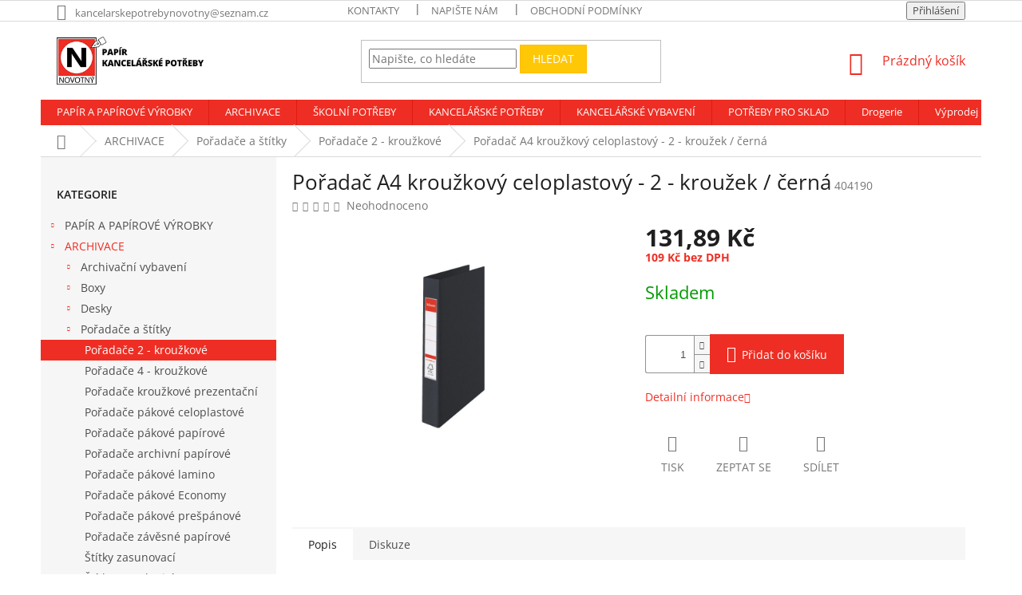

--- FILE ---
content_type: text/html; charset=utf-8
request_url: https://www.papirnovotny.cz/poradace-2-krouzkove/poradac-a4-krouzkovy-celoplastovy-2-krouzek-cerna/
body_size: 31652
content:
<!doctype html><html lang="cs" dir="ltr" class="header-background-light external-fonts-loaded"><head><meta charset="utf-8" /><meta name="viewport" content="width=device-width,initial-scale=1" /><title>Pořadač A4 kroužkový celoplastový - 2 - kroužek / černá - Kancelářské potřeby Novotný</title><link rel="preconnect" href="https://cdn.myshoptet.com" /><link rel="dns-prefetch" href="https://cdn.myshoptet.com" /><link rel="preload" href="https://cdn.myshoptet.com/prj/dist/master/cms/libs/jquery/jquery-1.11.3.min.js" as="script" /><link href="https://cdn.myshoptet.com/prj/dist/master/cms/templates/frontend_templates/shared/css/font-face/open-sans.css" rel="stylesheet"><link href="https://cdn.myshoptet.com/prj/dist/master/shop/dist/font-shoptet-11.css.62c94c7785ff2cea73b2.css" rel="stylesheet"><script>
dataLayer = [];
dataLayer.push({'shoptet' : {
    "pageId": 1799,
    "pageType": "productDetail",
    "currency": "CZK",
    "currencyInfo": {
        "decimalSeparator": ",",
        "exchangeRate": 1,
        "priceDecimalPlaces": 2,
        "symbol": "K\u010d",
        "symbolLeft": 0,
        "thousandSeparator": " "
    },
    "language": "cs",
    "projectId": 309426,
    "product": {
        "id": 3437,
        "guid": "991ecb1d-9e5a-11e9-ac23-ac1f6b0076ec",
        "hasVariants": false,
        "codes": [
            {
                "code": 404190
            }
        ],
        "code": "404190",
        "name": "Po\u0159ada\u010d A4 krou\u017ekov\u00fd celoplastov\u00fd - 2 - krou\u017eek \/ \u010dern\u00e1",
        "appendix": "",
        "weight": 0,
        "currentCategory": "Archivace | Po\u0159ada\u010de a \u0161t\u00edtky | Po\u0159ada\u010de 2 - krou\u017ekov\u00e9",
        "currentCategoryGuid": "6fd05218-9e5a-11e9-ac23-ac1f6b0076ec",
        "defaultCategory": "Archivace | Po\u0159ada\u010de a \u0161t\u00edtky | Po\u0159ada\u010de 2 - krou\u017ekov\u00e9",
        "defaultCategoryGuid": "6fd05218-9e5a-11e9-ac23-ac1f6b0076ec",
        "currency": "CZK",
        "priceWithVat": 131.88999999999999
    },
    "stocks": [
        {
            "id": "ext",
            "title": "Sklad",
            "isDeliveryPoint": 0,
            "visibleOnEshop": 1
        }
    ],
    "cartInfo": {
        "id": null,
        "freeShipping": false,
        "freeShippingFrom": 1500,
        "leftToFreeGift": {
            "formattedPrice": "0 K\u010d",
            "priceLeft": 0
        },
        "freeGift": false,
        "leftToFreeShipping": {
            "priceLeft": 1500,
            "dependOnRegion": 0,
            "formattedPrice": "1 500 K\u010d"
        },
        "discountCoupon": [],
        "getNoBillingShippingPrice": {
            "withoutVat": 0,
            "vat": 0,
            "withVat": 0
        },
        "cartItems": [],
        "taxMode": "ORDINARY"
    },
    "cart": [],
    "customer": {
        "priceRatio": 1,
        "priceListId": 1,
        "groupId": null,
        "registered": false,
        "mainAccount": false
    }
}});
</script>
<meta property="og:type" content="website"><meta property="og:site_name" content="papirnovotny.cz"><meta property="og:url" content="https://www.papirnovotny.cz/poradace-2-krouzkove/poradac-a4-krouzkovy-celoplastovy-2-krouzek-cerna/"><meta property="og:title" content="Pořadač A4 kroužkový celoplastový - 2 - kroužek / černá - Kancelářské potřeby Novotný"><meta name="author" content="Kancelářské potřeby Novotný"><meta name="web_author" content="Shoptet.cz"><meta name="dcterms.rightsHolder" content="www.papirnovotny.cz"><meta name="robots" content="index,follow"><meta property="og:image" content="https://cdn.myshoptet.com/usr/www.papirnovotny.cz/user/shop/big/3437_poradac-a4-krouzkovy-celoplastovy-2-krouzek-cerna.jpg?5d1df694"><meta property="og:description" content="Pořadač A4 kroužkový celoplastový - 2 - kroužek / černá. "><meta name="description" content="Pořadač A4 kroužkový celoplastový - 2 - kroužek / černá. "><meta property="product:price:amount" content="131.89"><meta property="product:price:currency" content="CZK"><style>:root {--color-primary: #ee2e24;--color-primary-h: 3;--color-primary-s: 86%;--color-primary-l: 54%;--color-primary-hover: #000000;--color-primary-hover-h: 0;--color-primary-hover-s: 0%;--color-primary-hover-l: 0%;--color-secondary: #ee2e24;--color-secondary-h: 3;--color-secondary-s: 86%;--color-secondary-l: 54%;--color-secondary-hover: #d1281f;--color-secondary-hover-h: 3;--color-secondary-hover-s: 74%;--color-secondary-hover-l: 47%;--color-tertiary: #ffc807;--color-tertiary-h: 47;--color-tertiary-s: 100%;--color-tertiary-l: 51%;--color-tertiary-hover: #ffbb00;--color-tertiary-hover-h: 44;--color-tertiary-hover-s: 100%;--color-tertiary-hover-l: 50%;--color-header-background: #ffffff;--template-font: "Open Sans";--template-headings-font: "Open Sans";--header-background-url: none;--cookies-notice-background: #1A1937;--cookies-notice-color: #F8FAFB;--cookies-notice-button-hover: #f5f5f5;--cookies-notice-link-hover: #27263f;--templates-update-management-preview-mode-content: "Náhled aktualizací šablony je aktivní pro váš prohlížeč."}</style>
    
    <link href="https://cdn.myshoptet.com/prj/dist/master/shop/dist/main-11.less.5a24dcbbdabfd189c152.css" rel="stylesheet" />
        
    <script>var shoptet = shoptet || {};</script>
    <script src="https://cdn.myshoptet.com/prj/dist/master/shop/dist/main-3g-header.js.05f199e7fd2450312de2.js"></script>
<!-- User include --><!-- project html code header -->
<style type="text/css">
/** VELIKOST OBRAZKU V PODKATEGORII **/
.subcategories { display:flex; flex-wrap:wrap; align-items: center; margin: 0 -10px 19px; padding: 0}
.subcategories li { list-style:none; flex:0 0 auto; padding: 5px }
.subcategories li a { position:relative; display:flex; align-items:center; height: 80px; padding:7px 40px 7px 13px; border-style: solid; border-width: 1px; font-weight: 500; color: #ee2e24; }
.subcategories li a .text {max-height:38px; overflow:hidden }
.subcategories li a::before {content:'\e910';position:absolute;right:10px;top:50%;margin-top: -4px;font-size:8px;line-height:8px}
.subcategories li a::after{content:'';position:absolute;left:0;top:0;width:100%;height:100%;background-color:transparent;-webkit-transition:background-color 0.3s ease-out;-o-transition:background-color 0.3s ease-out;transition:background-color 0.3s ease-out}.subcategories li a:hover{text-decoration:none}
.subcategories li.divider{margin: 10px10px; padding:0; width:calc(100% - (40px / 2))}
.subcategories.with-image li a {display:flex; align-items:center; padding-left: 5px }
.subcategories.with-image li a .image {width: 35%; text-align:center}.subcategories.with-image li a .image
img{max-height:70px}.subcategories.with-image li a
.text{ width:65%;padding-left:10px;flex-grow:0;text-align:left;display:inline-block;overflow:hidden;text-overflow:ellipsis}.subcategories.with-image
li.parametric{text-align:center}



/** HORNI MENU **/
#navigation a
{ font-size: 0.90em; font-weight: 800; }
.navigation-in menu a
{font-weight:bold; }

.welcome-wrapper
{ display: none; }
.p-in .p-in-in a
{ font-weight: 600; font-size: 2.0em; }

/** BARVA CENY BEZ DPH a s DPH **/
.price-additional
{ color: #ee2e24; font-weight: bold;  }

/** FONT NAZVY RODUKTU **/
.name
{ color: #000000; }

/*** FOOTER ***/

</style>
<!-- /User include --><link rel="shortcut icon" href="/favicon.ico" type="image/x-icon" /><link rel="canonical" href="https://www.papirnovotny.cz/poradace-2-krouzkove/poradac-a4-krouzkovy-celoplastovy-2-krouzek-cerna/" />    <script>
        var _hwq = _hwq || [];
        _hwq.push(['setKey', '69949CF7BCE5F5B07788F448260E6C0D']);
        _hwq.push(['setTopPos', '50']);
        _hwq.push(['showWidget', '22']);
        (function() {
            var ho = document.createElement('script');
            ho.src = 'https://cz.im9.cz/direct/i/gjs.php?n=wdgt&sak=69949CF7BCE5F5B07788F448260E6C0D';
            var s = document.getElementsByTagName('script')[0]; s.parentNode.insertBefore(ho, s);
        })();
    </script>
    <!-- Global site tag (gtag.js) - Google Analytics -->
    <script async src="https://www.googletagmanager.com/gtag/js?id=G-QZCR0WTC7K"></script>
    <script>
        
        window.dataLayer = window.dataLayer || [];
        function gtag(){dataLayer.push(arguments);}
        

        
        gtag('js', new Date());

        
                gtag('config', 'G-QZCR0WTC7K', {"groups":"GA4","send_page_view":false,"content_group":"productDetail","currency":"CZK","page_language":"cs"});
        
        
        
        
        
        
                    gtag('event', 'page_view', {"send_to":"GA4","page_language":"cs","content_group":"productDetail","currency":"CZK"});
        
                gtag('set', 'currency', 'CZK');

        gtag('event', 'view_item', {
            "send_to": "UA",
            "items": [
                {
                    "id": "404190",
                    "name": "Po\u0159ada\u010d A4 krou\u017ekov\u00fd celoplastov\u00fd - 2 - krou\u017eek \/ \u010dern\u00e1",
                    "category": "Archivace \/ Po\u0159ada\u010de a \u0161t\u00edtky \/ Po\u0159ada\u010de 2 - krou\u017ekov\u00e9",
                                                            "price": 109
                }
            ]
        });
        
        
        
        
        
                    gtag('event', 'view_item', {"send_to":"GA4","page_language":"cs","content_group":"productDetail","value":109,"currency":"CZK","items":[{"item_id":"404190","item_name":"Po\u0159ada\u010d A4 krou\u017ekov\u00fd celoplastov\u00fd - 2 - krou\u017eek \/ \u010dern\u00e1","item_category":"Archivace","item_category2":"Po\u0159ada\u010de a \u0161t\u00edtky","item_category3":"Po\u0159ada\u010de 2 - krou\u017ekov\u00e9","price":109,"quantity":1,"index":0}]});
        
        
        
        
        
        
        
        document.addEventListener('DOMContentLoaded', function() {
            if (typeof shoptet.tracking !== 'undefined') {
                for (var id in shoptet.tracking.bannersList) {
                    gtag('event', 'view_promotion', {
                        "send_to": "UA",
                        "promotions": [
                            {
                                "id": shoptet.tracking.bannersList[id].id,
                                "name": shoptet.tracking.bannersList[id].name,
                                "position": shoptet.tracking.bannersList[id].position
                            }
                        ]
                    });
                }
            }

            shoptet.consent.onAccept(function(agreements) {
                if (agreements.length !== 0) {
                    console.debug('gtag consent accept');
                    var gtagConsentPayload =  {
                        'ad_storage': agreements.includes(shoptet.config.cookiesConsentOptPersonalisation)
                            ? 'granted' : 'denied',
                        'analytics_storage': agreements.includes(shoptet.config.cookiesConsentOptAnalytics)
                            ? 'granted' : 'denied',
                                                                                                'ad_user_data': agreements.includes(shoptet.config.cookiesConsentOptPersonalisation)
                            ? 'granted' : 'denied',
                        'ad_personalization': agreements.includes(shoptet.config.cookiesConsentOptPersonalisation)
                            ? 'granted' : 'denied',
                        };
                    console.debug('update consent data', gtagConsentPayload);
                    gtag('consent', 'update', gtagConsentPayload);
                    dataLayer.push(
                        { 'event': 'update_consent' }
                    );
                }
            });
        });
    </script>
<script>
    (function(t, r, a, c, k, i, n, g) { t['ROIDataObject'] = k;
    t[k]=t[k]||function(){ (t[k].q=t[k].q||[]).push(arguments) },t[k].c=i;n=r.createElement(a),
    g=r.getElementsByTagName(a)[0];n.async=1;n.src=c;g.parentNode.insertBefore(n,g)
    })(window, document, 'script', '//www.heureka.cz/ocm/sdk.js?source=shoptet&version=2&page=product_detail', 'heureka', 'cz');

    heureka('set_user_consent', 1);
</script>
</head><body class="desktop id-1799 in-poradace-2-krouzkove template-11 type-product type-detail multiple-columns-body columns-3 ums_forms_redesign--off ums_a11y_category_page--on ums_discussion_rating_forms--off ums_flags_display_unification--on ums_a11y_login--on mobile-header-version-0"><noscript>
    <style>
        #header {
            padding-top: 0;
            position: relative !important;
            top: 0;
        }
        .header-navigation {
            position: relative !important;
        }
        .overall-wrapper {
            margin: 0 !important;
        }
        body:not(.ready) {
            visibility: visible !important;
        }
    </style>
    <div class="no-javascript">
        <div class="no-javascript__title">Musíte změnit nastavení vašeho prohlížeče</div>
        <div class="no-javascript__text">Podívejte se na: <a href="https://www.google.com/support/bin/answer.py?answer=23852">Jak povolit JavaScript ve vašem prohlížeči</a>.</div>
        <div class="no-javascript__text">Pokud používáte software na blokování reklam, může být nutné povolit JavaScript z této stránky.</div>
        <div class="no-javascript__text">Děkujeme.</div>
    </div>
</noscript>

        <div id="fb-root"></div>
        <script>
            window.fbAsyncInit = function() {
                FB.init({
//                    appId            : 'your-app-id',
                    autoLogAppEvents : true,
                    xfbml            : true,
                    version          : 'v19.0'
                });
            };
        </script>
        <script async defer crossorigin="anonymous" src="https://connect.facebook.net/cs_CZ/sdk.js"></script><a href="#content" class="skip-link sr-only">Přejít na obsah</a><div class="overall-wrapper"><div class="user-action"><div class="container">
    <div class="user-action-in">
                    <div id="login" class="user-action-login popup-widget login-widget" role="dialog" aria-labelledby="loginHeading">
        <div class="popup-widget-inner">
                            <h2 id="loginHeading">Přihlášení k vašemu účtu</h2><div id="customerLogin"><form action="/action/Customer/Login/" method="post" id="formLoginIncluded" class="csrf-enabled formLogin" data-testid="formLogin"><input type="hidden" name="referer" value="" /><div class="form-group"><div class="input-wrapper email js-validated-element-wrapper no-label"><input type="email" name="email" class="form-control" autofocus placeholder="E-mailová adresa (např. jan@novak.cz)" data-testid="inputEmail" autocomplete="email" required /></div></div><div class="form-group"><div class="input-wrapper password js-validated-element-wrapper no-label"><input type="password" name="password" class="form-control" placeholder="Heslo" data-testid="inputPassword" autocomplete="current-password" required /><span class="no-display">Nemůžete vyplnit toto pole</span><input type="text" name="surname" value="" class="no-display" /></div></div><div class="form-group"><div class="login-wrapper"><button type="submit" class="btn btn-secondary btn-text btn-login" data-testid="buttonSubmit">Přihlásit se</button><div class="password-helper"><a href="/registrace/" data-testid="signup" rel="nofollow">Nová registrace</a><a href="/klient/zapomenute-heslo/" rel="nofollow">Zapomenuté heslo</a></div></div></div></form>
</div>                    </div>
    </div>

                            <div id="cart-widget" class="user-action-cart popup-widget cart-widget loader-wrapper" data-testid="popupCartWidget" role="dialog" aria-hidden="true">
    <div class="popup-widget-inner cart-widget-inner place-cart-here">
        <div class="loader-overlay">
            <div class="loader"></div>
        </div>
    </div>

    <div class="cart-widget-button">
        <a href="/kosik/" class="btn btn-conversion" id="continue-order-button" rel="nofollow" data-testid="buttonNextStep">Pokračovat do košíku</a>
    </div>
</div>
            </div>
</div>
</div><div class="top-navigation-bar" data-testid="topNavigationBar">

    <div class="container">

        <div class="top-navigation-contacts">
            <strong>Zákaznická podpora:</strong><a href="mailto:kancelarskepotrebynovotny@seznam.cz" class="project-email" data-testid="contactboxEmail"><span>kancelarskepotrebynovotny@seznam.cz</span></a>        </div>

                            <div class="top-navigation-menu">
                <div class="top-navigation-menu-trigger"></div>
                <ul class="top-navigation-bar-menu">
                                            <li class="top-navigation-menu-item-2570">
                            <a href="/kontakty/">Kontakty</a>
                        </li>
                                            <li class="top-navigation-menu-item-29">
                            <a href="/napiste-nam/">Napište nám</a>
                        </li>
                                            <li class="top-navigation-menu-item-39">
                            <a href="/obchodni-podminky/">Obchodní podmínky</a>
                        </li>
                                    </ul>
                <ul class="top-navigation-bar-menu-helper"></ul>
            </div>
        
        <div class="top-navigation-tools">
            <div class="responsive-tools">
                <a href="#" class="toggle-window" data-target="search" aria-label="Hledat" data-testid="linkSearchIcon"></a>
                                                            <a href="#" class="toggle-window" data-target="login"></a>
                                                    <a href="#" class="toggle-window" data-target="navigation" aria-label="Menu" data-testid="hamburgerMenu"></a>
            </div>
                        <button class="top-nav-button top-nav-button-login toggle-window" type="button" data-target="login" aria-haspopup="dialog" aria-controls="login" aria-expanded="false" data-testid="signin"><span>Přihlášení</span></button>        </div>

    </div>

</div>
<header id="header"><div class="container navigation-wrapper">
    <div class="header-top">
        <div class="site-name-wrapper">
            <div class="site-name"><a href="/" data-testid="linkWebsiteLogo"><img src="https://cdn.myshoptet.com/usr/www.papirnovotny.cz/user/logos/logo_sirka_final-2.png" alt="Kancelářské potřeby Novotný" fetchpriority="low" /></a></div>        </div>
        <div class="search" itemscope itemtype="https://schema.org/WebSite">
            <meta itemprop="headline" content="Pořadače 2 - kroužkové"/><meta itemprop="url" content="https://www.papirnovotny.cz"/><meta itemprop="text" content="Pořadač A4 kroužkový celoplastový - 2 - kroužek / černá. "/>            <form action="/action/ProductSearch/prepareString/" method="post"
    id="formSearchForm" class="search-form compact-form js-search-main"
    itemprop="potentialAction" itemscope itemtype="https://schema.org/SearchAction" data-testid="searchForm">
    <fieldset>
        <meta itemprop="target"
            content="https://www.papirnovotny.cz/vyhledavani/?string={string}"/>
        <input type="hidden" name="language" value="cs"/>
        
            
<input
    type="search"
    name="string"
        class="query-input form-control search-input js-search-input"
    placeholder="Napište, co hledáte"
    autocomplete="off"
    required
    itemprop="query-input"
    aria-label="Vyhledávání"
    data-testid="searchInput"
>
            <button type="submit" class="btn btn-default" data-testid="searchBtn">Hledat</button>
        
    </fieldset>
</form>
        </div>
        <div class="navigation-buttons">
                
    <a href="/kosik/" class="btn btn-icon toggle-window cart-count" data-target="cart" data-hover="true" data-redirect="true" data-testid="headerCart" rel="nofollow" aria-haspopup="dialog" aria-expanded="false" aria-controls="cart-widget">
        
                <span class="sr-only">Nákupní košík</span>
        
            <span class="cart-price visible-lg-inline-block" data-testid="headerCartPrice">
                                    Prázdný košík                            </span>
        
    
            </a>
        </div>
    </div>
    <nav id="navigation" aria-label="Hlavní menu" data-collapsible="true"><div class="navigation-in menu"><ul class="menu-level-1" role="menubar" data-testid="headerMenuItems"><li class="menu-item-695 ext" role="none"><a href="/papir-a-papirove-vyrobky/" data-testid="headerMenuItem" role="menuitem" aria-haspopup="true" aria-expanded="false"><b>PAPÍR A PAPÍROVÉ VÝROBKY</b><span class="submenu-arrow"></span></a><ul class="menu-level-2" aria-label="PAPÍR A PAPÍROVÉ VÝROBKY" tabindex="-1" role="menu"><li class="menu-item-2623 has-third-level" role="none"><a href="/kalendare-2022/" class="menu-image" data-testid="headerMenuItem" tabindex="-1" aria-hidden="true"><img src="data:image/svg+xml,%3Csvg%20width%3D%22140%22%20height%3D%22100%22%20xmlns%3D%22http%3A%2F%2Fwww.w3.org%2F2000%2Fsvg%22%3E%3C%2Fsvg%3E" alt="" aria-hidden="true" width="140" height="100"  data-src="https://cdn.myshoptet.com/prj/dist/master/cms/templates/frontend_templates/00/img/folder.svg" fetchpriority="low" /></a><div><a href="/kalendare-2022/" data-testid="headerMenuItem" role="menuitem"><span>Kalendáře 2023</span></a>
                                                    <ul class="menu-level-3" role="menu">
                                                                    <li class="menu-item-2626" role="none">
                                        <a href="/nastenne-kalendare/" data-testid="headerMenuItem" role="menuitem">
                                            Nástěnné kalendáře</a>,                                    </li>
                                                                    <li class="menu-item-2629" role="none">
                                        <a href="/stolni-kalendare/" data-testid="headerMenuItem" role="menuitem">
                                            Stolní kalendáře</a>,                                    </li>
                                                                    <li class="menu-item-2637" role="none">
                                        <a href="/diare-2023/" data-testid="headerMenuItem" role="menuitem">
                                            Diáře 2023</a>                                    </li>
                                                            </ul>
                        </div></li><li class="menu-item-698 has-third-level" role="none"><a href="/etikety/" class="menu-image" data-testid="headerMenuItem" tabindex="-1" aria-hidden="true"><img src="data:image/svg+xml,%3Csvg%20width%3D%22140%22%20height%3D%22100%22%20xmlns%3D%22http%3A%2F%2Fwww.w3.org%2F2000%2Fsvg%22%3E%3C%2Fsvg%3E" alt="" aria-hidden="true" width="140" height="100"  data-src="https://cdn.myshoptet.com/usr/www.papirnovotny.cz/user/categories/thumb/etikety.png" fetchpriority="low" /></a><div><a href="/etikety/" data-testid="headerMenuItem" role="menuitem"><span>Etikety</span></a>
                                                    <ul class="menu-level-3" role="menu">
                                                                    <li class="menu-item-701" role="none">
                                        <a href="/etikety-tabelacni/" data-testid="headerMenuItem" role="menuitem">
                                            Etikety tabelační</a>,                                    </li>
                                                                    <li class="menu-item-770" role="none">
                                        <a href="/etikety-termotransferove/" data-testid="headerMenuItem" role="menuitem">
                                            Etikety termotransferové</a>,                                    </li>
                                                                    <li class="menu-item-1073" role="none">
                                        <a href="/etikety-samolepici-a4/" data-testid="headerMenuItem" role="menuitem">
                                            Etikety samolepicí A4</a>,                                    </li>
                                                                    <li class="menu-item-1217" role="none">
                                        <a href="/etikety-samolepici-a4-barevne/" data-testid="headerMenuItem" role="menuitem">
                                            Etikety samolepicí A4 barevné</a>,                                    </li>
                                                                    <li class="menu-item-1361" role="none">
                                        <a href="/etikety-do-etiketovacich-klesti/" data-testid="headerMenuItem" role="menuitem">
                                            Etikety do etiketovacích kleští</a>,                                    </li>
                                                                    <li class="menu-item-2060" role="none">
                                        <a href="/samolepici-barevna-kolecka/" data-testid="headerMenuItem" role="menuitem">
                                            Samolepicí barevná kolečka</a>,                                    </li>
                                                                    <li class="menu-item-2096" role="none">
                                        <a href="/etiketovaci-kleste/" data-testid="headerMenuItem" role="menuitem">
                                            Etiketovací kleště</a>,                                    </li>
                                                                    <li class="menu-item-2222" role="none">
                                        <a href="/etikety-samolepici-bile-v-sacku/" data-testid="headerMenuItem" role="menuitem">
                                            Etikety samolepicí bílé v sáčku</a>,                                    </li>
                                                                    <li class="menu-item-2411" role="none">
                                        <a href="/barvici-valecky/" data-testid="headerMenuItem" role="menuitem">
                                            Barvicí válečky</a>                                    </li>
                                                            </ul>
                        </div></li><li class="menu-item-740 has-third-level" role="none"><a href="/samolepici-blocky-a-zalozky/" class="menu-image" data-testid="headerMenuItem" tabindex="-1" aria-hidden="true"><img src="data:image/svg+xml,%3Csvg%20width%3D%22140%22%20height%3D%22100%22%20xmlns%3D%22http%3A%2F%2Fwww.w3.org%2F2000%2Fsvg%22%3E%3C%2Fsvg%3E" alt="" aria-hidden="true" width="140" height="100"  data-src="https://cdn.myshoptet.com/usr/www.papirnovotny.cz/user/categories/thumb/samolepici-blocek.jpg" fetchpriority="low" /></a><div><a href="/samolepici-blocky-a-zalozky/" data-testid="headerMenuItem" role="menuitem"><span>Samolepicí bločky a záložky</span></a>
                                                    <ul class="menu-level-3" role="menu">
                                                                    <li class="menu-item-743" role="none">
                                        <a href="/samolepici-blocky/" data-testid="headerMenuItem" role="menuitem">
                                            Samolepicí bločky</a>,                                    </li>
                                                                    <li class="menu-item-1097" role="none">
                                        <a href="/samolepici-zalozky/" data-testid="headerMenuItem" role="menuitem">
                                            Samolepicí záložky</a>,                                    </li>
                                                                    <li class="menu-item-1628" role="none">
                                        <a href="/zasobniky-na-samolepici-blocky/" data-testid="headerMenuItem" role="menuitem">
                                            Zásobníky na samolepicí bločky</a>,                                    </li>
                                                                    <li class="menu-item-2378" role="none">
                                        <a href="/samolepici-bloky/" data-testid="headerMenuItem" role="menuitem">
                                            Samolepicí bloky</a>                                    </li>
                                                            </ul>
                        </div></li><li class="menu-item-971 has-third-level" role="none"><a href="/sesity-a-bloky/" class="menu-image" data-testid="headerMenuItem" tabindex="-1" aria-hidden="true"><img src="data:image/svg+xml,%3Csvg%20width%3D%22140%22%20height%3D%22100%22%20xmlns%3D%22http%3A%2F%2Fwww.w3.org%2F2000%2Fsvg%22%3E%3C%2Fsvg%3E" alt="" aria-hidden="true" width="140" height="100"  data-src="https://cdn.myshoptet.com/usr/www.papirnovotny.cz/user/categories/thumb/sesity-bloky.jpg" fetchpriority="low" /></a><div><a href="/sesity-a-bloky/" data-testid="headerMenuItem" role="menuitem"><span>Sešity a bloky</span></a>
                                                    <ul class="menu-level-3" role="menu">
                                                                    <li class="menu-item-974" role="none">
                                        <a href="/bloky-lepene/" data-testid="headerMenuItem" role="menuitem">
                                            Bloky lepené</a>,                                    </li>
                                                                    <li class="menu-item-998" role="none">
                                        <a href="/bloky-krouzkove/" data-testid="headerMenuItem" role="menuitem">
                                            Bloky kroužkové</a>,                                    </li>
                                                                    <li class="menu-item-1340" role="none">
                                        <a href="/krouzkove-zaznamniky/" data-testid="headerMenuItem" role="menuitem">
                                            Kroužkové záznamníky</a>,                                    </li>
                                                                    <li class="menu-item-2315" role="none">
                                        <a href="/flipchartove-bloky/" data-testid="headerMenuItem" role="menuitem">
                                            Flipchartové bloky</a>                                    </li>
                                                            </ul>
                        </div></li><li class="menu-item-1058 has-third-level" role="none"><a href="/obalky/" class="menu-image" data-testid="headerMenuItem" tabindex="-1" aria-hidden="true"><img src="data:image/svg+xml,%3Csvg%20width%3D%22140%22%20height%3D%22100%22%20xmlns%3D%22http%3A%2F%2Fwww.w3.org%2F2000%2Fsvg%22%3E%3C%2Fsvg%3E" alt="" aria-hidden="true" width="140" height="100"  data-src="https://cdn.myshoptet.com/usr/www.papirnovotny.cz/user/categories/thumb/obalky.jpg" fetchpriority="low" /></a><div><a href="/obalky/" data-testid="headerMenuItem" role="menuitem"><span>Obálky</span></a>
                                                    <ul class="menu-level-3" role="menu">
                                                                    <li class="menu-item-1061" role="none">
                                        <a href="/obalky-kartonove/" data-testid="headerMenuItem" role="menuitem">
                                            Obálky kartonové</a>,                                    </li>
                                                                    <li class="menu-item-1403" role="none">
                                        <a href="/obalky-samolepici/" data-testid="headerMenuItem" role="menuitem">
                                            Obálky samolepicí</a>,                                    </li>
                                                                    <li class="menu-item-1727" role="none">
                                        <a href="/obalky-bublinkove/" data-testid="headerMenuItem" role="menuitem">
                                            Obálky bublinkové</a>,                                    </li>
                                                                    <li class="menu-item-1730" role="none">
                                        <a href="/obalky-obycejne/" data-testid="headerMenuItem" role="menuitem">
                                            Obálky obyčejné</a>,                                    </li>
                                                                    <li class="menu-item-1871" role="none">
                                        <a href="/obalky-s-dodejkou/" data-testid="headerMenuItem" role="menuitem">
                                            Obálky s dodejkou</a>,                                    </li>
                                                                    <li class="menu-item-1928" role="none">
                                        <a href="/obalky-s-dorucenkou/" data-testid="headerMenuItem" role="menuitem">
                                            Obálky s doručenkou</a>,                                    </li>
                                                                    <li class="menu-item-1952" role="none">
                                        <a href="/obalky-s-okenkem/" data-testid="headerMenuItem" role="menuitem">
                                            Obálky s okénkem</a>,                                    </li>
                                                                    <li class="menu-item-2054" role="none">
                                        <a href="/obalky-conqueror/" data-testid="headerMenuItem" role="menuitem">
                                            Obálky Conqueror</a>,                                    </li>
                                                                    <li class="menu-item-2093" role="none">
                                        <a href="/obalky-na-cd/" data-testid="headerMenuItem" role="menuitem">
                                            Obálky na CD</a>,                                    </li>
                                                                    <li class="menu-item-2126" role="none">
                                        <a href="/obalky-samolepici-s-kryci-paskou/" data-testid="headerMenuItem" role="menuitem">
                                            Obálky samolepicí s krycí páskou</a>,                                    </li>
                                                                    <li class="menu-item-2129" role="none">
                                        <a href="/obalky-na-zasilky/" data-testid="headerMenuItem" role="menuitem">
                                            Obálky na zásilky</a>,                                    </li>
                                                                    <li class="menu-item-2135" role="none">
                                        <a href="/obalky-navstivenkove/" data-testid="headerMenuItem" role="menuitem">
                                            Obálky navštívenkové</a>,                                    </li>
                                                                    <li class="menu-item-2282" role="none">
                                        <a href="/pecetni-vosk/" data-testid="headerMenuItem" role="menuitem">
                                            Pečetní vosk</a>,                                    </li>
                                                                    <li class="menu-item-2345" role="none">
                                        <a href="/obalky-s-krizovym-dnem/" data-testid="headerMenuItem" role="menuitem">
                                            Obálky s křížovým dnem</a>                                    </li>
                                                            </ul>
                        </div></li><li class="menu-item-1184 has-third-level" role="none"><a href="/papir/" class="menu-image" data-testid="headerMenuItem" tabindex="-1" aria-hidden="true"><img src="data:image/svg+xml,%3Csvg%20width%3D%22140%22%20height%3D%22100%22%20xmlns%3D%22http%3A%2F%2Fwww.w3.org%2F2000%2Fsvg%22%3E%3C%2Fsvg%3E" alt="" aria-hidden="true" width="140" height="100"  data-src="https://cdn.myshoptet.com/usr/www.papirnovotny.cz/user/categories/thumb/kancelarsky-papir-1.jpg" fetchpriority="low" /></a><div><a href="/papir/" data-testid="headerMenuItem" role="menuitem"><span>Papír</span></a>
                                                    <ul class="menu-level-3" role="menu">
                                                                    <li class="menu-item-1187" role="none">
                                        <a href="/kancelarsky-papir-bily/" data-testid="headerMenuItem" role="menuitem">
                                            Kancelářský papír bílý</a>,                                    </li>
                                                                    <li class="menu-item-1220" role="none">
                                        <a href="/tabelacni-papir/" data-testid="headerMenuItem" role="menuitem">
                                            Tabelační papír</a>,                                    </li>
                                                                    <li class="menu-item-1409" role="none">
                                        <a href="/kancelarsky-papir-barevny/" data-testid="headerMenuItem" role="menuitem">
                                            Kancelářský papír barevný</a>,                                    </li>
                                                                    <li class="menu-item-1412" role="none">
                                        <a href="/papir-conqueror/" data-testid="headerMenuItem" role="menuitem">
                                            Papír Conqueror</a>,                                    </li>
                                                                    <li class="menu-item-1652" role="none">
                                        <a href="/plotterove-role/" data-testid="headerMenuItem" role="menuitem">
                                            Plotterové role</a>,                                    </li>
                                                                    <li class="menu-item-1766" role="none">
                                        <a href="/kancelarsky-papir-specialni/" data-testid="headerMenuItem" role="menuitem">
                                            Kancelářský papír speciální</a>,                                    </li>
                                                                    <li class="menu-item-2039" role="none">
                                        <a href="/papir-pauzovaci/" data-testid="headerMenuItem" role="menuitem">
                                            Papír pauzovací</a>,                                    </li>
                                                                    <li class="menu-item-2174" role="none">
                                        <a href="/fotopapiry/" data-testid="headerMenuItem" role="menuitem">
                                            Fotopapíry</a>,                                    </li>
                                                                    <li class="menu-item-2276" role="none">
                                        <a href="/milimetrovy-papir/" data-testid="headerMenuItem" role="menuitem">
                                            Milimetrový papír</a>,                                    </li>
                                                                    <li class="menu-item-2300" role="none">
                                        <a href="/uhlovy-papir/" data-testid="headerMenuItem" role="menuitem">
                                            Uhlový papír</a>,                                    </li>
                                                                    <li class="menu-item-2306" role="none">
                                        <a href="/pruklepovy-papir/" data-testid="headerMenuItem" role="menuitem">
                                            Průklepový papír</a>,                                    </li>
                                                                    <li class="menu-item-2309" role="none">
                                        <a href="/faxovy-papir/" data-testid="headerMenuItem" role="menuitem">
                                            Faxový papír</a>,                                    </li>
                                                                    <li class="menu-item-2336" role="none">
                                        <a href="/psaci-papir/" data-testid="headerMenuItem" role="menuitem">
                                            Psací papír</a>,                                    </li>
                                                                    <li class="menu-item-2396" role="none">
                                        <a href="/dopisni-sada/" data-testid="headerMenuItem" role="menuitem">
                                            Dopisní sada</a>                                    </li>
                                                            </ul>
                        </div></li><li class="menu-item-1397 has-third-level" role="none"><a href="/knihy-a-kroniky/" class="menu-image" data-testid="headerMenuItem" tabindex="-1" aria-hidden="true"><img src="data:image/svg+xml,%3Csvg%20width%3D%22140%22%20height%3D%22100%22%20xmlns%3D%22http%3A%2F%2Fwww.w3.org%2F2000%2Fsvg%22%3E%3C%2Fsvg%3E" alt="" aria-hidden="true" width="140" height="100"  data-src="https://cdn.myshoptet.com/usr/www.papirnovotny.cz/user/categories/thumb/kronika.jpg" fetchpriority="low" /></a><div><a href="/knihy-a-kroniky/" data-testid="headerMenuItem" role="menuitem"><span>Knihy a kroniky</span></a>
                                                    <ul class="menu-level-3" role="menu">
                                                                    <li class="menu-item-1400" role="none">
                                        <a href="/zaznamni-knihy/" data-testid="headerMenuItem" role="menuitem">
                                            Záznamní knihy</a>,                                    </li>
                                                                    <li class="menu-item-1985" role="none">
                                        <a href="/podpisove-knihy/" data-testid="headerMenuItem" role="menuitem">
                                            Podpisové knihy</a>,                                    </li>
                                                                    <li class="menu-item-2018" role="none">
                                        <a href="/denni-zaznamy/" data-testid="headerMenuItem" role="menuitem">
                                            Denní záznamy</a>,                                    </li>
                                                                    <li class="menu-item-2072" role="none">
                                        <a href="/knihy/" data-testid="headerMenuItem" role="menuitem">
                                            Knihy</a>,                                    </li>
                                                                    <li class="menu-item-2450" role="none">
                                        <a href="/kroniky/" data-testid="headerMenuItem" role="menuitem">
                                            Kroniky</a>                                    </li>
                                                            </ul>
                        </div></li><li class="menu-item-1571 has-third-level" role="none"><a href="/tiskopisy/" class="menu-image" data-testid="headerMenuItem" tabindex="-1" aria-hidden="true"><img src="data:image/svg+xml,%3Csvg%20width%3D%22140%22%20height%3D%22100%22%20xmlns%3D%22http%3A%2F%2Fwww.w3.org%2F2000%2Fsvg%22%3E%3C%2Fsvg%3E" alt="" aria-hidden="true" width="140" height="100"  data-src="https://cdn.myshoptet.com/usr/www.papirnovotny.cz/user/categories/thumb/tiskopisy.jpg" fetchpriority="low" /></a><div><a href="/tiskopisy/" data-testid="headerMenuItem" role="menuitem"><span>Tiskopisy</span></a>
                                                    <ul class="menu-level-3" role="menu">
                                                                    <li class="menu-item-1574" role="none">
                                        <a href="/tiskopisy-optys/" data-testid="headerMenuItem" role="menuitem">
                                            Tiskopisy Optys</a>,                                    </li>
                                                                    <li class="menu-item-1712" role="none">
                                        <a href="/tiskopisy-balousek/" data-testid="headerMenuItem" role="menuitem">
                                            Tiskopisy Baloušek</a>,                                    </li>
                                                                    <li class="menu-item-1745" role="none">
                                        <a href="/tiskopisy-msk/" data-testid="headerMenuItem" role="menuitem">
                                            Tiskopisy MSK</a>                                    </li>
                                                            </ul>
                        </div></li><li class="menu-item-1706 has-third-level" role="none"><a href="/zaznamni-kostky/" class="menu-image" data-testid="headerMenuItem" tabindex="-1" aria-hidden="true"><img src="data:image/svg+xml,%3Csvg%20width%3D%22140%22%20height%3D%22100%22%20xmlns%3D%22http%3A%2F%2Fwww.w3.org%2F2000%2Fsvg%22%3E%3C%2Fsvg%3E" alt="" aria-hidden="true" width="140" height="100"  data-src="https://cdn.myshoptet.com/usr/www.papirnovotny.cz/user/categories/thumb/zaznamni-kostky.jpg" fetchpriority="low" /></a><div><a href="/zaznamni-kostky/" data-testid="headerMenuItem" role="menuitem"><span>Záznamní kostky</span></a>
                                                    <ul class="menu-level-3" role="menu">
                                                                    <li class="menu-item-1769" role="none">
                                        <a href="/zasobniky-na-zaznamni-kostky/" data-testid="headerMenuItem" role="menuitem">
                                            Zásobníky na záznamní kostky</a>,                                    </li>
                                                                    <li class="menu-item-1709" role="none">
                                        <a href="/zaznamni-kostky-bile/" data-testid="headerMenuItem" role="menuitem">
                                            Záznamní kostky bílé</a>,                                    </li>
                                                                    <li class="menu-item-2168" role="none">
                                        <a href="/zaznamni-kostky-barevne/" data-testid="headerMenuItem" role="menuitem">
                                            Záznamní kostky barevné</a>                                    </li>
                                                            </ul>
                        </div></li><li class="menu-item-1931 has-third-level" role="none"><a href="/kreslici-kartony/" class="menu-image" data-testid="headerMenuItem" tabindex="-1" aria-hidden="true"><img src="data:image/svg+xml,%3Csvg%20width%3D%22140%22%20height%3D%22100%22%20xmlns%3D%22http%3A%2F%2Fwww.w3.org%2F2000%2Fsvg%22%3E%3C%2Fsvg%3E" alt="" aria-hidden="true" width="140" height="100"  data-src="https://cdn.myshoptet.com/usr/www.papirnovotny.cz/user/categories/thumb/kreslici-kartony.jpg" fetchpriority="low" /></a><div><a href="/kreslici-kartony/" data-testid="headerMenuItem" role="menuitem"><span>Kreslicí kartony</span></a>
                                                    <ul class="menu-level-3" role="menu">
                                                                    <li class="menu-item-1934" role="none">
                                        <a href="/kreslici-kartony-bile/" data-testid="headerMenuItem" role="menuitem">
                                            Kreslicí kartony bílé</a>                                    </li>
                                                            </ul>
                        </div></li><li class="menu-item-2264 has-third-level" role="none"><a href="/pasky-do-pokladen/" class="menu-image" data-testid="headerMenuItem" tabindex="-1" aria-hidden="true"><img src="data:image/svg+xml,%3Csvg%20width%3D%22140%22%20height%3D%22100%22%20xmlns%3D%22http%3A%2F%2Fwww.w3.org%2F2000%2Fsvg%22%3E%3C%2Fsvg%3E" alt="" aria-hidden="true" width="140" height="100"  data-src="https://cdn.myshoptet.com/usr/www.papirnovotny.cz/user/categories/thumb/pasky-do-pokladen.jpg" fetchpriority="low" /></a><div><a href="/pasky-do-pokladen/" data-testid="headerMenuItem" role="menuitem"><span>Pásky do pokladen</span></a>
                                                    <ul class="menu-level-3" role="menu">
                                                                    <li class="menu-item-2291" role="none">
                                        <a href="/pasky-papirove-eet/" data-testid="headerMenuItem" role="menuitem">
                                            Pásky papírové EET</a>,                                    </li>
                                                                    <li class="menu-item-2288" role="none">
                                        <a href="/pasky-papirove-obycejne/" data-testid="headerMenuItem" role="menuitem">
                                            Pásky papírové obyčejné</a>,                                    </li>
                                                                    <li class="menu-item-2357" role="none">
                                        <a href="/pasky-papirove-samopropisujici/" data-testid="headerMenuItem" role="menuitem">
                                            Pásky papírové samopropisující</a>,                                    </li>
                                                                    <li class="menu-item-2267" role="none">
                                        <a href="/pasky-papirove-termocitlive/" data-testid="headerMenuItem" role="menuitem">
                                            Pásky papírové termocitlivé</a>                                    </li>
                                                            </ul>
                        </div></li></ul></li>
<li class="menu-item-704 ext" role="none"><a href="/archivace/" data-testid="headerMenuItem" role="menuitem" aria-haspopup="true" aria-expanded="false"><b>ARCHIVACE</b><span class="submenu-arrow"></span></a><ul class="menu-level-2" aria-label="ARCHIVACE" tabindex="-1" role="menu"><li class="menu-item-773 has-third-level" role="none"><a href="/archivacni-vybaveni/" class="menu-image" data-testid="headerMenuItem" tabindex="-1" aria-hidden="true"><img src="data:image/svg+xml,%3Csvg%20width%3D%22140%22%20height%3D%22100%22%20xmlns%3D%22http%3A%2F%2Fwww.w3.org%2F2000%2Fsvg%22%3E%3C%2Fsvg%3E" alt="" aria-hidden="true" width="140" height="100"  data-src="https://cdn.myshoptet.com/usr/www.papirnovotny.cz/user/categories/thumb/archivacni-vybaveni.jpg" fetchpriority="low" /></a><div><a href="/archivacni-vybaveni/" data-testid="headerMenuItem" role="menuitem"><span>Archivační vybavení</span></a>
                                                    <ul class="menu-level-3" role="menu">
                                                                    <li class="menu-item-776" role="none">
                                        <a href="/krabice-a-stojany/" data-testid="headerMenuItem" role="menuitem">
                                            Krabice a stojany</a>,                                    </li>
                                                                    <li class="menu-item-1526" role="none">
                                        <a href="/archivacni-kontejnery/" data-testid="headerMenuItem" role="menuitem">
                                            Archivační kontejnery</a>,                                    </li>
                                                                    <li class="menu-item-1760" role="none">
                                        <a href="/ulozne-krabice-s-vikem/" data-testid="headerMenuItem" role="menuitem">
                                            Úložné krabice s víkem</a>,                                    </li>
                                                                    <li class="menu-item-1865" role="none">
                                        <a href="/archivacni-boxy/" data-testid="headerMenuItem" role="menuitem">
                                            Archivační boxy</a>,                                    </li>
                                                                    <li class="menu-item-2216" role="none">
                                        <a href="/samolepici-lista/" data-testid="headerMenuItem" role="menuitem">
                                            Samolepicí lišta</a>,                                    </li>
                                                                    <li class="menu-item-2465" role="none">
                                        <a href="/archivacni-spona/" data-testid="headerMenuItem" role="menuitem">
                                            Archivační spona</a>                                    </li>
                                                            </ul>
                        </div></li><li class="menu-item-1514 has-third-level" role="none"><a href="/boxy/" class="menu-image" data-testid="headerMenuItem" tabindex="-1" aria-hidden="true"><img src="data:image/svg+xml,%3Csvg%20width%3D%22140%22%20height%3D%22100%22%20xmlns%3D%22http%3A%2F%2Fwww.w3.org%2F2000%2Fsvg%22%3E%3C%2Fsvg%3E" alt="" aria-hidden="true" width="140" height="100"  data-src="https://cdn.myshoptet.com/usr/www.papirnovotny.cz/user/categories/thumb/boxy.jpg" fetchpriority="low" /></a><div><a href="/boxy/" data-testid="headerMenuItem" role="menuitem"><span>Boxy</span></a>
                                                    <ul class="menu-level-3" role="menu">
                                                                    <li class="menu-item-1517" role="none">
                                        <a href="/boxy-na-spisy-s-gumou/" data-testid="headerMenuItem" role="menuitem">
                                            Boxy na spisy s gumou</a>                                    </li>
                                                            </ul>
                        </div></li><li class="menu-item-806 has-third-level" role="none"><a href="/desky/" class="menu-image" data-testid="headerMenuItem" tabindex="-1" aria-hidden="true"><img src="data:image/svg+xml,%3Csvg%20width%3D%22140%22%20height%3D%22100%22%20xmlns%3D%22http%3A%2F%2Fwww.w3.org%2F2000%2Fsvg%22%3E%3C%2Fsvg%3E" alt="" aria-hidden="true" width="140" height="100"  data-src="https://cdn.myshoptet.com/usr/www.papirnovotny.cz/user/categories/thumb/desky.jpg" fetchpriority="low" /></a><div><a href="/desky/" data-testid="headerMenuItem" role="menuitem"><span>Desky</span></a>
                                                    <ul class="menu-level-3" role="menu">
                                                                    <li class="menu-item-1004" role="none">
                                        <a href="/desky-2-krouzkove/" data-testid="headerMenuItem" role="menuitem">
                                            Desky 2 - kroužkové</a>,                                    </li>
                                                                    <li class="menu-item-809" role="none">
                                        <a href="/desky-4-krouzkove/" data-testid="headerMenuItem" role="menuitem">
                                            Desky 4 - kroužkové</a>,                                    </li>
                                                                    <li class="menu-item-917" role="none">
                                        <a href="/prezentacni-desky-s-kapsou/" data-testid="headerMenuItem" role="menuitem">
                                            Prezentační desky s kapsou</a>,                                    </li>
                                                                    <li class="menu-item-1064" role="none">
                                        <a href="/zavesne-desky/" data-testid="headerMenuItem" role="menuitem">
                                            Závěsné desky</a>,                                    </li>
                                                                    <li class="menu-item-1139" role="none">
                                        <a href="/odkladaci-mapy/" data-testid="headerMenuItem" role="menuitem">
                                            Odkládací mapy</a>,                                    </li>
                                                                    <li class="menu-item-1364" role="none">
                                        <a href="/desky-s-tkanici/" data-testid="headerMenuItem" role="menuitem">
                                            Desky s tkanicí</a>,                                    </li>
                                                                    <li class="menu-item-1469" role="none">
                                        <a href="/desky-s-klipem/" data-testid="headerMenuItem" role="menuitem">
                                            Desky s klipem</a>,                                    </li>
                                                                    <li class="menu-item-1508" role="none">
                                        <a href="/desky-se-sikmym-rohem/" data-testid="headerMenuItem" role="menuitem">
                                            Desky se šikmým rohem</a>,                                    </li>
                                                                    <li class="menu-item-1658" role="none">
                                        <a href="/prezentacni-desky/" data-testid="headerMenuItem" role="menuitem">
                                            Prezentační desky</a>,                                    </li>
                                                                    <li class="menu-item-1739" role="none">
                                        <a href="/podlozky-s-klipem/" data-testid="headerMenuItem" role="menuitem">
                                            Podložky s klipem</a>,                                    </li>
                                                                    <li class="menu-item-2021" role="none">
                                        <a href="/odkladaci-kapsy/" data-testid="headerMenuItem" role="menuitem">
                                            Odkládací kapsy</a>,                                    </li>
                                                                    <li class="menu-item-2429" role="none">
                                        <a href="/desky-pro-ridice/" data-testid="headerMenuItem" role="menuitem">
                                            Desky pro řidiče</a>                                    </li>
                                                            </ul>
                        </div></li><li class="menu-item-833 has-third-level" role="none"><a href="/poradace-a-stitky/" class="menu-image" data-testid="headerMenuItem" tabindex="-1" aria-hidden="true"><img src="data:image/svg+xml,%3Csvg%20width%3D%22140%22%20height%3D%22100%22%20xmlns%3D%22http%3A%2F%2Fwww.w3.org%2F2000%2Fsvg%22%3E%3C%2Fsvg%3E" alt="" aria-hidden="true" width="140" height="100"  data-src="https://cdn.myshoptet.com/usr/www.papirnovotny.cz/user/categories/thumb/poradace.jpg" fetchpriority="low" /></a><div><a href="/poradace-a-stitky/" data-testid="headerMenuItem" role="menuitem"><span>Pořadače a štítky</span></a>
                                                    <ul class="menu-level-3" role="menu">
                                                                    <li class="menu-item-1799" role="none">
                                        <a href="/poradace-2-krouzkove/" class="active" data-testid="headerMenuItem" role="menuitem">
                                            Pořadače 2 - kroužkové</a>,                                    </li>
                                                                    <li class="menu-item-836" role="none">
                                        <a href="/poradace-4-krouzkove/" data-testid="headerMenuItem" role="menuitem">
                                            Pořadače 4 - kroužkové</a>,                                    </li>
                                                                    <li class="menu-item-905" role="none">
                                        <a href="/poradace-krouzkove-prezentacni/" data-testid="headerMenuItem" role="menuitem">
                                            Pořadače kroužkové prezentační</a>,                                    </li>
                                                                    <li class="menu-item-947" role="none">
                                        <a href="/poradace-pakove-celoplastove/" data-testid="headerMenuItem" role="menuitem">
                                            Pořadače pákové celoplastové</a>,                                    </li>
                                                                    <li class="menu-item-992" role="none">
                                        <a href="/poradace-pakove-papirove/" data-testid="headerMenuItem" role="menuitem">
                                            Pořadače pákové papírové</a>,                                    </li>
                                                                    <li class="menu-item-1352" role="none">
                                        <a href="/poradace-archivni-papirove/" data-testid="headerMenuItem" role="menuitem">
                                            Pořadače archivní papírové</a>,                                    </li>
                                                                    <li class="menu-item-1757" role="none">
                                        <a href="/poradace-pakove-lamino/" data-testid="headerMenuItem" role="menuitem">
                                            Pořadače pákové lamino</a>,                                    </li>
                                                                    <li class="menu-item-2036" role="none">
                                        <a href="/poradace-pakove-economy/" data-testid="headerMenuItem" role="menuitem">
                                            Pořadače pákové Economy</a>,                                    </li>
                                                                    <li class="menu-item-2138" role="none">
                                        <a href="/poradace-pakove-prespanove/" data-testid="headerMenuItem" role="menuitem">
                                            Pořadače pákové prešpánové</a>,                                    </li>
                                                                    <li class="menu-item-2279" role="none">
                                        <a href="/poradace-zavesne-papirove/" data-testid="headerMenuItem" role="menuitem">
                                            Pořadače závěsné papírové</a>,                                    </li>
                                                                    <li class="menu-item-1751" role="none">
                                        <a href="/stitky-zasunovaci/" data-testid="headerMenuItem" role="menuitem">
                                            Štítky zasunovací</a>,                                    </li>
                                                                    <li class="menu-item-2426" role="none">
                                        <a href="/stitky-samolepici/" data-testid="headerMenuItem" role="menuitem">
                                            Štítky samolepicí</a>                                    </li>
                                                            </ul>
                        </div></li><li class="menu-item-1433 has-third-level" role="none"><a href="/rozdruzovace/" class="menu-image" data-testid="headerMenuItem" tabindex="-1" aria-hidden="true"><img src="data:image/svg+xml,%3Csvg%20width%3D%22140%22%20height%3D%22100%22%20xmlns%3D%22http%3A%2F%2Fwww.w3.org%2F2000%2Fsvg%22%3E%3C%2Fsvg%3E" alt="" aria-hidden="true" width="140" height="100"  data-src="https://cdn.myshoptet.com/usr/www.papirnovotny.cz/user/categories/thumb/rozdruzovace.jpg" fetchpriority="low" /></a><div><a href="/rozdruzovace/" data-testid="headerMenuItem" role="menuitem"><span>Rozdružovače</span></a>
                                                    <ul class="menu-level-3" role="menu">
                                                                    <li class="menu-item-1436" role="none">
                                        <a href="/rozdruzovaci-jazyky/" data-testid="headerMenuItem" role="menuitem">
                                            Rozdružovací jazyky</a>,                                    </li>
                                                                    <li class="menu-item-1580" role="none">
                                        <a href="/rozdruzovace-kartonove/" data-testid="headerMenuItem" role="menuitem">
                                            Rozdružovače kartonové</a>,                                    </li>
                                                                    <li class="menu-item-1724" role="none">
                                        <a href="/rozdruzovace-plastove/" data-testid="headerMenuItem" role="menuitem">
                                            Rozdružovače plastové</a>,                                    </li>
                                                                    <li class="menu-item-2405" role="none">
                                        <a href="/rozdruzovace-odstrihavaci/" data-testid="headerMenuItem" role="menuitem">
                                            Rozdružovače odstřihávací</a>                                    </li>
                                                            </ul>
                        </div></li><li class="menu-item-1142 has-third-level" role="none"><a href="/spisovky-a-spisove-desky/" class="menu-image" data-testid="headerMenuItem" tabindex="-1" aria-hidden="true"><img src="data:image/svg+xml,%3Csvg%20width%3D%22140%22%20height%3D%22100%22%20xmlns%3D%22http%3A%2F%2Fwww.w3.org%2F2000%2Fsvg%22%3E%3C%2Fsvg%3E" alt="" aria-hidden="true" width="140" height="100"  data-src="https://cdn.myshoptet.com/usr/www.papirnovotny.cz/user/categories/thumb/spisovky.jpg" fetchpriority="low" /></a><div><a href="/spisovky-a-spisove-desky/" data-testid="headerMenuItem" role="menuitem"><span>Spisovky a spisové desky</span></a>
                                                    <ul class="menu-level-3" role="menu">
                                                                    <li class="menu-item-1145" role="none">
                                        <a href="/spisove-desky-s-gumou/" data-testid="headerMenuItem" role="menuitem">
                                            Spisové desky s gumou</a>,                                    </li>
                                                                    <li class="menu-item-1841" role="none">
                                        <a href="/spisove-desky-se-zipem/" data-testid="headerMenuItem" role="menuitem">
                                            Spisové desky se zipem</a>,                                    </li>
                                                                    <li class="menu-item-1691" role="none">
                                        <a href="/spisove-desky-s-drukem/" data-testid="headerMenuItem" role="menuitem">
                                            Spisové desky s drukem</a>,                                    </li>
                                                                    <li class="menu-item-1754" role="none">
                                        <a href="/spisovky-s-prihradkami/" data-testid="headerMenuItem" role="menuitem">
                                            Spisovky s přihrádkami</a>                                    </li>
                                                            </ul>
                        </div></li><li class="menu-item-1661 has-third-level" role="none"><a href="/rychlovazace/" class="menu-image" data-testid="headerMenuItem" tabindex="-1" aria-hidden="true"><img src="data:image/svg+xml,%3Csvg%20width%3D%22140%22%20height%3D%22100%22%20xmlns%3D%22http%3A%2F%2Fwww.w3.org%2F2000%2Fsvg%22%3E%3C%2Fsvg%3E" alt="" aria-hidden="true" width="140" height="100"  data-src="https://cdn.myshoptet.com/usr/www.papirnovotny.cz/user/categories/thumb/rychlovazace.jpg" fetchpriority="low" /></a><div><a href="/rychlovazace/" data-testid="headerMenuItem" role="menuitem"><span>Rychlovazače</span></a>
                                                    <ul class="menu-level-3" role="menu">
                                                                    <li class="menu-item-2210" role="none">
                                        <a href="/rychlovazace-papirove/" data-testid="headerMenuItem" role="menuitem">
                                            Rychlovazače papírové</a>,                                    </li>
                                                                    <li class="menu-item-1694" role="none">
                                        <a href="/rychlovazace-plastove/" data-testid="headerMenuItem" role="menuitem">
                                            Rychlovazače plastové</a>,                                    </li>
                                                                    <li class="menu-item-1664" role="none">
                                        <a href="/rychlovazace-prespanove/" data-testid="headerMenuItem" role="menuitem">
                                            Rychlovazače prešpánové</a>,                                    </li>
                                                                    <li class="menu-item-2066" role="none">
                                        <a href="/uchytky-do-rychlovazacu/" data-testid="headerMenuItem" role="menuitem">
                                            Úchytky do rychlovazačů</a>                                    </li>
                                                            </ul>
                        </div></li><li class="menu-item-710 has-third-level" role="none"><a href="/stojany/" class="menu-image" data-testid="headerMenuItem" tabindex="-1" aria-hidden="true"><img src="data:image/svg+xml,%3Csvg%20width%3D%22140%22%20height%3D%22100%22%20xmlns%3D%22http%3A%2F%2Fwww.w3.org%2F2000%2Fsvg%22%3E%3C%2Fsvg%3E" alt="" aria-hidden="true" width="140" height="100"  data-src="https://cdn.myshoptet.com/usr/www.papirnovotny.cz/user/categories/thumb/stojany.jpg" fetchpriority="low" /></a><div><a href="/stojany/" data-testid="headerMenuItem" role="menuitem"><span>Stojany</span></a>
                                                    <ul class="menu-level-3" role="menu">
                                                                    <li class="menu-item-713" role="none">
                                        <a href="/stojanky-na-psaci-potreby/" data-testid="headerMenuItem" role="menuitem">
                                            Stojánky na psací potřeby</a>,                                    </li>
                                                                    <li class="menu-item-746" role="none">
                                        <a href="/otocny-prezentacni-stojan/" data-testid="headerMenuItem" role="menuitem">
                                            Otočný prezentační stojan</a>,                                    </li>
                                                                    <li class="menu-item-1115" role="none">
                                        <a href="/stojany-na-zavesne-desky/" data-testid="headerMenuItem" role="menuitem">
                                            Stojany na závěsné desky</a>,                                    </li>
                                                                    <li class="menu-item-1604" role="none">
                                        <a href="/stojany-na-spisy-plastove/" data-testid="headerMenuItem" role="menuitem">
                                            Stojany na spisy plastové</a>,                                    </li>
                                                                    <li class="menu-item-1961" role="none">
                                        <a href="/stojany-na-spisy-kartonove/" data-testid="headerMenuItem" role="menuitem">
                                            Stojany na spisy kartonové</a>                                    </li>
                                                            </ul>
                        </div></li><li class="menu-item-725 has-third-level" role="none"><a href="/vizitky-a-jmenovky/" class="menu-image" data-testid="headerMenuItem" tabindex="-1" aria-hidden="true"><img src="data:image/svg+xml,%3Csvg%20width%3D%22140%22%20height%3D%22100%22%20xmlns%3D%22http%3A%2F%2Fwww.w3.org%2F2000%2Fsvg%22%3E%3C%2Fsvg%3E" alt="" aria-hidden="true" width="140" height="100"  data-src="https://cdn.myshoptet.com/usr/www.papirnovotny.cz/user/categories/thumb/vizitky.jpg" fetchpriority="low" /></a><div><a href="/vizitky-a-jmenovky/" data-testid="headerMenuItem" role="menuitem"><span>Vizitky a jmenovky</span></a>
                                                    <ul class="menu-level-3" role="menu">
                                                                    <li class="menu-item-728" role="none">
                                        <a href="/obaly-na-doklady/" data-testid="headerMenuItem" role="menuitem">
                                            Obaly na doklady</a>,                                    </li>
                                                                    <li class="menu-item-1190" role="none">
                                        <a href="/zasobniky-na-vizitky-a-nahradni-naplne/" data-testid="headerMenuItem" role="menuitem">
                                            Zásobníky na vizitky a náhradní náplně</a>,                                    </li>
                                                                    <li class="menu-item-1211" role="none">
                                        <a href="/jmenovky-a-klipy/" data-testid="headerMenuItem" role="menuitem">
                                            Jmenovky a klipy</a>,                                    </li>
                                                                    <li class="menu-item-1838" role="none">
                                        <a href="/vizitkare-a-nahradni-vlozky/" data-testid="headerMenuItem" role="menuitem">
                                            Vizitkáře a náhradní vložky</a>,                                    </li>
                                                                    <li class="menu-item-2042" role="none">
                                        <a href="/obaly-na-vernostni-karty/" data-testid="headerMenuItem" role="menuitem">
                                            Obaly na věrnostní karty</a>,                                    </li>
                                                                    <li class="menu-item-2102" role="none">
                                        <a href="/telefonni-zaznamniky/" data-testid="headerMenuItem" role="menuitem">
                                            Telefonní záznamníky</a>                                    </li>
                                                            </ul>
                        </div></li><li class="menu-item-986 has-third-level" role="none"><a href="/zavesne-a-zakladaci-obaly/" class="menu-image" data-testid="headerMenuItem" tabindex="-1" aria-hidden="true"><img src="data:image/svg+xml,%3Csvg%20width%3D%22140%22%20height%3D%22100%22%20xmlns%3D%22http%3A%2F%2Fwww.w3.org%2F2000%2Fsvg%22%3E%3C%2Fsvg%3E" alt="" aria-hidden="true" width="140" height="100"  data-src="https://cdn.myshoptet.com/usr/www.papirnovotny.cz/user/categories/thumb/zakladaci-obaly.jpg" fetchpriority="low" /></a><div><a href="/zavesne-a-zakladaci-obaly/" data-testid="headerMenuItem" role="menuitem"><span>Závěsné a zakládací obaly</span></a>
                                                    <ul class="menu-level-3" role="menu">
                                                                    <li class="menu-item-1127" role="none">
                                        <a href="/zakladaci-obaly/" data-testid="headerMenuItem" role="menuitem">
                                            Zakladací obaly</a>,                                    </li>
                                                                    <li class="menu-item-989" role="none">
                                        <a href="/zakladaci-obaly-barevne/" data-testid="headerMenuItem" role="menuitem">
                                            Zakladací obaly barevné</a>,                                    </li>
                                                                    <li class="menu-item-1373" role="none">
                                        <a href="/zavesne-obaly/" data-testid="headerMenuItem" role="menuitem">
                                            Závěsné obaly</a>,                                    </li>
                                                                    <li class="menu-item-1823" role="none">
                                        <a href="/zavesne-obaly-lu/" data-testid="headerMenuItem" role="menuitem">
                                            Závěsné obaly LU</a>,                                    </li>
                                                                    <li class="menu-item-1607" role="none">
                                        <a href="/zavesne-obaly-barevne/" data-testid="headerMenuItem" role="menuitem">
                                            Závěsné obaly barevné</a>,                                    </li>
                                                                    <li class="menu-item-1136" role="none">
                                        <a href="/zavesne-obaly-maxi/" data-testid="headerMenuItem" role="menuitem">
                                            Závěsné obaly maxi</a>,                                    </li>
                                                                    <li class="menu-item-1655" role="none">
                                        <a href="/pouzdra/" data-testid="headerMenuItem" role="menuitem">
                                            Pouzdra</a>,                                    </li>
                                                                    <li class="menu-item-1907" role="none">
                                        <a href="/samolepici-kapsa-na-cd/" data-testid="headerMenuItem" role="menuitem">
                                            Samolepicí kapsa na CD</a>,                                    </li>
                                                                    <li class="menu-item-2057" role="none">
                                        <a href="/zavesne-obaly-na-cd/" data-testid="headerMenuItem" role="menuitem">
                                            Závěsné obaly na CD</a>,                                    </li>
                                                                    <li class="menu-item-2165" role="none">
                                        <a href="/zavesne-obaly-specialni/" data-testid="headerMenuItem" role="menuitem">
                                            Závěsné obaly speciální</a>,                                    </li>
                                                                    <li class="menu-item-2243" role="none">
                                        <a href="/zavesne-obaly-s-kapsou/" data-testid="headerMenuItem" role="menuitem">
                                            Závěsné obaly s kapsou</a>,                                    </li>
                                                                    <li class="menu-item-2246" role="none">
                                        <a href="/zavesne-obaly-v-krabicce/" data-testid="headerMenuItem" role="menuitem">
                                            Závěsné obaly v krabičce</a>                                    </li>
                                                            </ul>
                        </div></li></ul></li>
<li class="menu-item-716 ext" role="none"><a href="/skolni-potreby/" data-testid="headerMenuItem" role="menuitem" aria-haspopup="true" aria-expanded="false"><b>ŠKOLNÍ POTŘEBY</b><span class="submenu-arrow"></span></a><ul class="menu-level-2" aria-label="ŠKOLNÍ POTŘEBY" tabindex="-1" role="menu"><li class="menu-item-2634" role="none"><a href="/skolni-batohy-a-aktovky/" class="menu-image" data-testid="headerMenuItem" tabindex="-1" aria-hidden="true"><img src="data:image/svg+xml,%3Csvg%20width%3D%22140%22%20height%3D%22100%22%20xmlns%3D%22http%3A%2F%2Fwww.w3.org%2F2000%2Fsvg%22%3E%3C%2Fsvg%3E" alt="" aria-hidden="true" width="140" height="100"  data-src="https://cdn.myshoptet.com/prj/dist/master/cms/templates/frontend_templates/00/img/folder.svg" fetchpriority="low" /></a><div><a href="/skolni-batohy-a-aktovky/" data-testid="headerMenuItem" role="menuitem"><span>Školní batohy a aktovky</span></a>
                        </div></li><li class="menu-item-851 has-third-level" role="none"><a href="/do-penalu/" class="menu-image" data-testid="headerMenuItem" tabindex="-1" aria-hidden="true"><img src="data:image/svg+xml,%3Csvg%20width%3D%22140%22%20height%3D%22100%22%20xmlns%3D%22http%3A%2F%2Fwww.w3.org%2F2000%2Fsvg%22%3E%3C%2Fsvg%3E" alt="" aria-hidden="true" width="140" height="100"  data-src="https://cdn.myshoptet.com/usr/www.papirnovotny.cz/user/categories/thumb/do-penalu.jpg" fetchpriority="low" /></a><div><a href="/do-penalu/" data-testid="headerMenuItem" role="menuitem"><span>Do penálu</span></a>
                                                    <ul class="menu-level-3" role="menu">
                                                                    <li class="menu-item-1178" role="none">
                                        <a href="/tuzky-2/" data-testid="headerMenuItem" role="menuitem">
                                            Tužky</a>,                                    </li>
                                                                    <li class="menu-item-959" role="none">
                                        <a href="/pastelky/" data-testid="headerMenuItem" role="menuitem">
                                            Pastelky</a>,                                    </li>
                                                                    <li class="menu-item-1130" role="none">
                                        <a href="/versatilky-a-tuhy/" data-testid="headerMenuItem" role="menuitem">
                                            Versatilky a tuhy</a>,                                    </li>
                                                                    <li class="menu-item-1511" role="none">
                                        <a href="/plnici-pera-bombicky-a-inkousty/" data-testid="headerMenuItem" role="menuitem">
                                            Plnicí pera, bombičky a inkousty</a>,                                    </li>
                                                                    <li class="menu-item-2255" role="none">
                                        <a href="/barevna-gelova-pera/" data-testid="headerMenuItem" role="menuitem">
                                            Barevná gelová pera</a>,                                    </li>
                                                                    <li class="menu-item-1721" role="none">
                                        <a href="/gumovaci-pera/" data-testid="headerMenuItem" role="menuitem">
                                            Gumovací pera</a>,                                    </li>
                                                                    <li class="menu-item-2084" role="none">
                                        <a href="/kruzitka-2/" data-testid="headerMenuItem" role="menuitem">
                                            Kružítka</a>,                                    </li>
                                                                    <li class="menu-item-875" role="none">
                                        <a href="/voskovky/" data-testid="headerMenuItem" role="menuitem">
                                            Voskovky</a>,                                    </li>
                                                                    <li class="menu-item-854" role="none">
                                        <a href="/detske-nuzky/" data-testid="headerMenuItem" role="menuitem">
                                            Dětské nůžky</a>,                                    </li>
                                                                    <li class="menu-item-1052" role="none">
                                        <a href="/pryze-2/" data-testid="headerMenuItem" role="menuitem">
                                            Pryže</a>,                                    </li>
                                                                    <li class="menu-item-1304" role="none">
                                        <a href="/popisovace-2/" data-testid="headerMenuItem" role="menuitem">
                                            Popisovače</a>,                                    </li>
                                                                    <li class="menu-item-1481" role="none">
                                        <a href="/orezavatka-2/" data-testid="headerMenuItem" role="menuitem">
                                            Ořezávátka</a>,                                    </li>
                                                                    <li class="menu-item-2087" role="none">
                                        <a href="/rollery-2/" data-testid="headerMenuItem" role="menuitem">
                                            Rollery</a>,                                    </li>
                                                                    <li class="menu-item-2252" role="none">
                                        <a href="/zmiziky/" data-testid="headerMenuItem" role="menuitem">
                                            Zmizíky</a>                                    </li>
                                                            </ul>
                        </div></li><li class="menu-item-977 has-third-level" role="none"><a href="/do-aktovky/" class="menu-image" data-testid="headerMenuItem" tabindex="-1" aria-hidden="true"><img src="data:image/svg+xml,%3Csvg%20width%3D%22140%22%20height%3D%22100%22%20xmlns%3D%22http%3A%2F%2Fwww.w3.org%2F2000%2Fsvg%22%3E%3C%2Fsvg%3E" alt="" aria-hidden="true" width="140" height="100"  data-src="https://cdn.myshoptet.com/usr/www.papirnovotny.cz/user/categories/thumb/do-aktovky.jpg" fetchpriority="low" /></a><div><a href="/do-aktovky/" data-testid="headerMenuItem" role="menuitem"><span>Do aktovky</span></a>
                                                    <ul class="menu-level-3" role="menu">
                                                                    <li class="menu-item-980" role="none">
                                        <a href="/sesity/" data-testid="headerMenuItem" role="menuitem">
                                            Sešity</a>,                                    </li>
                                                                    <li class="menu-item-1016" role="none">
                                        <a href="/obaly-a-desky-na-sesity/" data-testid="headerMenuItem" role="menuitem">
                                            Obaly a desky na sešity</a>,                                    </li>
                                                                    <li class="menu-item-1148" role="none">
                                        <a href="/nacrtniky/" data-testid="headerMenuItem" role="menuitem">
                                            Náčrtníky</a>,                                    </li>
                                                                    <li class="menu-item-1370" role="none">
                                        <a href="/pravitka-sablony-a-meritka/" data-testid="headerMenuItem" role="menuitem">
                                            Pravítka, šablony a měřítka</a>,                                    </li>
                                                                    <li class="menu-item-1577" role="none">
                                        <a href="/podlozky-do-sesitu/" data-testid="headerMenuItem" role="menuitem">
                                            Podložky do sešitů</a>,                                    </li>
                                                                    <li class="menu-item-1625" role="none">
                                        <a href="/studentske-bloky/" data-testid="headerMenuItem" role="menuitem">
                                            Studentské bloky</a>,                                    </li>
                                                                    <li class="menu-item-2330" role="none">
                                        <a href="/skicaky/" data-testid="headerMenuItem" role="menuitem">
                                            Skicáky</a>,                                    </li>
                                                                    <li class="menu-item-2480" role="none">
                                        <a href="/penaly/" data-testid="headerMenuItem" role="menuitem">
                                            Penály</a>                                    </li>
                                                            </ul>
                        </div></li><li class="menu-item-1268 has-third-level" role="none"><a href="/skolni-vybava/" class="menu-image" data-testid="headerMenuItem" tabindex="-1" aria-hidden="true"><img src="data:image/svg+xml,%3Csvg%20width%3D%22140%22%20height%3D%22100%22%20xmlns%3D%22http%3A%2F%2Fwww.w3.org%2F2000%2Fsvg%22%3E%3C%2Fsvg%3E" alt="" aria-hidden="true" width="140" height="100"  data-src="https://cdn.myshoptet.com/usr/www.papirnovotny.cz/user/categories/thumb/skolni-vybava.jpg" fetchpriority="low" /></a><div><a href="/skolni-vybava/" data-testid="headerMenuItem" role="menuitem"><span>Školní výbava</span></a>
                                                    <ul class="menu-level-3" role="menu">
                                                                    <li class="menu-item-1271" role="none">
                                        <a href="/rysovaci-potreby-na-tabuli/" data-testid="headerMenuItem" role="menuitem">
                                            Rýsovací potřeby na tabuli</a>,                                    </li>
                                                                    <li class="menu-item-1466" role="none">
                                        <a href="/desky-a-pismena-cislice/" data-testid="headerMenuItem" role="menuitem">
                                            Desky a písmena / číslice</a>,                                    </li>
                                                                    <li class="menu-item-1493" role="none">
                                        <a href="/ucitelsky-zapisnik/" data-testid="headerMenuItem" role="menuitem">
                                            Učitelský zápisník</a>,                                    </li>
                                                                    <li class="menu-item-1880" role="none">
                                        <a href="/vesele-magnety/" data-testid="headerMenuItem" role="menuitem">
                                            Veselé magnety</a>,                                    </li>
                                                                    <li class="menu-item-1988" role="none">
                                        <a href="/kufriky/" data-testid="headerMenuItem" role="menuitem">
                                            Kufříky</a>,                                    </li>
                                                                    <li class="menu-item-2162" role="none">
                                        <a href="/ostatni-skolni-potreby/" data-testid="headerMenuItem" role="menuitem">
                                            Ostatní</a>,                                    </li>
                                                                    <li class="menu-item-2240" role="none">
                                        <a href="/skolni-popisovatelne-tabulky/" data-testid="headerMenuItem" role="menuitem">
                                            Školní popisovatelné tabulky</a>,                                    </li>
                                                                    <li class="menu-item-2324" role="none">
                                        <a href="/stojanky-na-cteni/" data-testid="headerMenuItem" role="menuitem">
                                            Stojánky na čtení</a>,                                    </li>
                                                                    <li class="menu-item-2366" role="none">
                                        <a href="/pouzdra-na-tuzky/" data-testid="headerMenuItem" role="menuitem">
                                            Pouzdra na tužky</a>,                                    </li>
                                                                    <li class="menu-item-2441" role="none">
                                        <a href="/lupy/" data-testid="headerMenuItem" role="menuitem">
                                            Lupy</a>,                                    </li>
                                                                    <li class="menu-item-2483" role="none">
                                        <a href="/sacky-na-prezuvky/" data-testid="headerMenuItem" role="menuitem">
                                            Sáčky na přezůvky</a>,                                    </li>
                                                                    <li class="menu-item-2564" role="none">
                                        <a href="/penezenky-a-klicenky/" data-testid="headerMenuItem" role="menuitem">
                                            Peněženky a klíčenky</a>                                    </li>
                                                            </ul>
                        </div></li><li class="menu-item-719 has-third-level" role="none"><a href="/vytvarna-vychova/" class="menu-image" data-testid="headerMenuItem" tabindex="-1" aria-hidden="true"><img src="data:image/svg+xml,%3Csvg%20width%3D%22140%22%20height%3D%22100%22%20xmlns%3D%22http%3A%2F%2Fwww.w3.org%2F2000%2Fsvg%22%3E%3C%2Fsvg%3E" alt="" aria-hidden="true" width="140" height="100"  data-src="https://cdn.myshoptet.com/usr/www.papirnovotny.cz/user/categories/thumb/vytvarna-vychova.jpg" fetchpriority="low" /></a><div><a href="/vytvarna-vychova/" data-testid="headerMenuItem" role="menuitem"><span>Výtvarná výchova</span></a>
                                                    <ul class="menu-level-3" role="menu">
                                                                    <li class="menu-item-722" role="none">
                                        <a href="/plasteliny-a-modelovaci-hmoty/" data-testid="headerMenuItem" role="menuitem">
                                            Plastelíny a modelovací hmoty</a>,                                    </li>
                                                                    <li class="menu-item-839" role="none">
                                        <a href="/barevne-papiry-a-kartony/" data-testid="headerMenuItem" role="menuitem">
                                            Barevné papíry a kartony</a>,                                    </li>
                                                                    <li class="menu-item-950" role="none">
                                        <a href="/olejove-pastely-a-uhly/" data-testid="headerMenuItem" role="menuitem">
                                            Olejové pastely a uhly</a>,                                    </li>
                                                                    <li class="menu-item-1286" role="none">
                                        <a href="/tuse-a-pera/" data-testid="headerMenuItem" role="menuitem">
                                            Tuše a pera</a>,                                    </li>
                                                                    <li class="menu-item-1553" role="none">
                                        <a href="/krepovy-papir/" data-testid="headerMenuItem" role="menuitem">
                                            Krepový papír</a>,                                    </li>
                                                                    <li class="menu-item-1667" role="none">
                                        <a href="/kridy/" data-testid="headerMenuItem" role="menuitem">
                                            Křídy</a>,                                    </li>
                                                                    <li class="menu-item-1937" role="none">
                                        <a href="/kreslici-kartony-bile-2/" data-testid="headerMenuItem" role="menuitem">
                                            Kreslicí kartony bílé</a>,                                    </li>
                                                                    <li class="menu-item-1982" role="none">
                                        <a href="/desky-na-kresleni/" data-testid="headerMenuItem" role="menuitem">
                                            Desky na kreslení</a>,                                    </li>
                                                                    <li class="menu-item-2024" role="none">
                                        <a href="/fixirka-a-fixativ/" data-testid="headerMenuItem" role="menuitem">
                                            Fixírka a fixativ</a>,                                    </li>
                                                                    <li class="menu-item-2105" role="none">
                                        <a href="/lepici-pistole-a-tycinky/" data-testid="headerMenuItem" role="menuitem">
                                            Lepicí pistole a tyčinky</a>,                                    </li>
                                                                    <li class="menu-item-2360" role="none">
                                        <a href="/rysovaci-kartony/" data-testid="headerMenuItem" role="menuitem">
                                            Rýsovací kartony</a>,                                    </li>
                                                                    <li class="menu-item-2363" role="none">
                                        <a href="/detske-zastery/" data-testid="headerMenuItem" role="menuitem">
                                            Dětské zástěry</a>,                                    </li>
                                                                    <li class="menu-item-2393" role="none">
                                        <a href="/dekoracni-filc/" data-testid="headerMenuItem" role="menuitem">
                                            Dekorační filc</a>,                                    </li>
                                                                    <li class="menu-item-2402" role="none">
                                        <a href="/dekoracni-lepici-pasky/" data-testid="headerMenuItem" role="menuitem">
                                            Dekorační lepicí pásky</a>,                                    </li>
                                                                    <li class="menu-item-2273" role="none">
                                        <a href="/ostatni-produkty/" data-testid="headerMenuItem" role="menuitem">
                                            Ostatní produkty</a>                                    </li>
                                                            </ul>
                        </div></li><li class="menu-item-932 has-third-level" role="none"><a href="/kresleni-a-malovani/" class="menu-image" data-testid="headerMenuItem" tabindex="-1" aria-hidden="true"><img src="data:image/svg+xml,%3Csvg%20width%3D%22140%22%20height%3D%22100%22%20xmlns%3D%22http%3A%2F%2Fwww.w3.org%2F2000%2Fsvg%22%3E%3C%2Fsvg%3E" alt="" aria-hidden="true" width="140" height="100"  data-src="https://cdn.myshoptet.com/usr/www.papirnovotny.cz/user/categories/thumb/kresleni-a-malovani.jpg" fetchpriority="low" /></a><div><a href="/kresleni-a-malovani/" data-testid="headerMenuItem" role="menuitem"><span>Kreslení a malování</span></a>
                                                    <ul class="menu-level-3" role="menu">
                                                                    <li class="menu-item-935" role="none">
                                        <a href="/stetce/" data-testid="headerMenuItem" role="menuitem">
                                            Štětce</a>,                                    </li>
                                                                    <li class="menu-item-1133" role="none">
                                        <a href="/vodove-a-temperove-barvy/" data-testid="headerMenuItem" role="menuitem">
                                            Vodové a temperové barvy</a>,                                    </li>
                                                                    <li class="menu-item-1160" role="none">
                                        <a href="/oblicejove-barvy/" data-testid="headerMenuItem" role="menuitem">
                                            Obličejové barvy</a>,                                    </li>
                                                                    <li class="menu-item-1457" role="none">
                                        <a href="/foukaci-fixy-a-sablony/" data-testid="headerMenuItem" role="menuitem">
                                            Foukací fixy a šablony</a>,                                    </li>
                                                                    <li class="menu-item-1592" role="none">
                                        <a href="/lepidla-a-lepici-pasty/" data-testid="headerMenuItem" role="menuitem">
                                            Lepidla a lepicí pasty</a>,                                    </li>
                                                                    <li class="menu-item-1595" role="none">
                                        <a href="/na-textil/" data-testid="headerMenuItem" role="menuitem">
                                            Na textil</a>,                                    </li>
                                                                    <li class="menu-item-1700" role="none">
                                        <a href="/kelimky-a-misky-na-vodu/" data-testid="headerMenuItem" role="menuitem">
                                            Kelímky a misky na vodu</a>,                                    </li>
                                                                    <li class="menu-item-1889" role="none">
                                        <a href="/prstove-barvy/" data-testid="headerMenuItem" role="menuitem">
                                            Prstové barvy</a>,                                    </li>
                                                                    <li class="menu-item-1955" role="none">
                                        <a href="/omalovanky/" data-testid="headerMenuItem" role="menuitem">
                                            Omalovánky</a>,                                    </li>
                                                                    <li class="menu-item-1994" role="none">
                                        <a href="/trpytkovy-prach/" data-testid="headerMenuItem" role="menuitem">
                                            Třpytkový prach</a>,                                    </li>
                                                                    <li class="menu-item-2090" role="none">
                                        <a href="/barvy-na-sklo/" data-testid="headerMenuItem" role="menuitem">
                                            Barvy na sklo</a>,                                    </li>
                                                                    <li class="menu-item-2372" role="none">
                                        <a href="/kridy-na-vlasy/" data-testid="headerMenuItem" role="menuitem">
                                            Křídy na vlasy</a>,                                    </li>
                                                                    <li class="menu-item-2417" role="none">
                                        <a href="/akrylove-barvy/" data-testid="headerMenuItem" role="menuitem">
                                            Akrylové barvy</a>,                                    </li>
                                                                    <li class="menu-item-2423" role="none">
                                        <a href="/krasopsani/" data-testid="headerMenuItem" role="menuitem">
                                            Krasopsaní</a>,                                    </li>
                                                                    <li class="menu-item-2432" role="none">
                                        <a href="/palety-plastove/" data-testid="headerMenuItem" role="menuitem">
                                            Palety plastové</a>                                    </li>
                                                            </ul>
                        </div></li><li class="menu-item-2468 has-third-level" role="none"><a href="/party-program/" class="menu-image" data-testid="headerMenuItem" tabindex="-1" aria-hidden="true"><img src="data:image/svg+xml,%3Csvg%20width%3D%22140%22%20height%3D%22100%22%20xmlns%3D%22http%3A%2F%2Fwww.w3.org%2F2000%2Fsvg%22%3E%3C%2Fsvg%3E" alt="" aria-hidden="true" width="140" height="100"  data-src="https://cdn.myshoptet.com/usr/www.papirnovotny.cz/user/categories/thumb/party-program.jpg" fetchpriority="low" /></a><div><a href="/party-program/" data-testid="headerMenuItem" role="menuitem"><span>Párty program</span></a>
                                                    <ul class="menu-level-3" role="menu">
                                                                    <li class="menu-item-2471" role="none">
                                        <a href="/svitici-naramky--frkacky/" data-testid="headerMenuItem" role="menuitem">
                                            Svíticí náramky, frkačky</a>,                                    </li>
                                                                    <li class="menu-item-2474" role="none">
                                        <a href="/nafukovaci-balonky/" data-testid="headerMenuItem" role="menuitem">
                                            Nafukovací balónky</a>,                                    </li>
                                                                    <li class="menu-item-2516" role="none">
                                        <a href="/girlandy--konfety--serpentyny/" data-testid="headerMenuItem" role="menuitem">
                                            Girlandy, konfety, serpentýny</a>,                                    </li>
                                                                    <li class="menu-item-2519" role="none">
                                        <a href="/masky-a-skrabosky/" data-testid="headerMenuItem" role="menuitem">
                                            Masky a škrabošky</a>                                    </li>
                                                            </ul>
                        </div></li><li class="menu-item-2522 has-third-level" role="none"><a href="/hry-a-karty/" class="menu-image" data-testid="headerMenuItem" tabindex="-1" aria-hidden="true"><img src="data:image/svg+xml,%3Csvg%20width%3D%22140%22%20height%3D%22100%22%20xmlns%3D%22http%3A%2F%2Fwww.w3.org%2F2000%2Fsvg%22%3E%3C%2Fsvg%3E" alt="" aria-hidden="true" width="140" height="100"  data-src="https://cdn.myshoptet.com/usr/www.papirnovotny.cz/user/categories/thumb/hry-a-karty.jpg" fetchpriority="low" /></a><div><a href="/hry-a-karty/" data-testid="headerMenuItem" role="menuitem"><span>Hry a karty</span></a>
                                                    <ul class="menu-level-3" role="menu">
                                                                    <li class="menu-item-2525" role="none">
                                        <a href="/hraci-karty/" data-testid="headerMenuItem" role="menuitem">
                                            Hrací karty</a>,                                    </li>
                                                                    <li class="menu-item-2552" role="none">
                                        <a href="/interaktivni-vyuka/" data-testid="headerMenuItem" role="menuitem">
                                            Interaktivní výuka</a>                                    </li>
                                                            </ul>
                        </div></li><li class="menu-item-2546" role="none"><a href="/balicky-pro-skoly-a-skolky/" class="menu-image" data-testid="headerMenuItem" tabindex="-1" aria-hidden="true"><img src="data:image/svg+xml,%3Csvg%20width%3D%22140%22%20height%3D%22100%22%20xmlns%3D%22http%3A%2F%2Fwww.w3.org%2F2000%2Fsvg%22%3E%3C%2Fsvg%3E" alt="" aria-hidden="true" width="140" height="100"  data-src="https://cdn.myshoptet.com/usr/www.papirnovotny.cz/user/categories/thumb/balicky-pro-skoly.jpg" fetchpriority="low" /></a><div><a href="/balicky-pro-skoly-a-skolky/" data-testid="headerMenuItem" role="menuitem"><span>Balíčky pro školy a školky</span></a>
                        </div></li></ul></li>
<li class="menu-item-749 ext" role="none"><a href="/kancelarske-potreby/" data-testid="headerMenuItem" role="menuitem" aria-haspopup="true" aria-expanded="false"><b>KANCELÁŘSKÉ POTŘEBY</b><span class="submenu-arrow"></span></a><ul class="menu-level-2" aria-label="KANCELÁŘSKÉ POTŘEBY" tabindex="-1" role="menu"><li class="menu-item-752 has-third-level" role="none"><a href="/kancelarske-doplnky/" class="menu-image" data-testid="headerMenuItem" tabindex="-1" aria-hidden="true"><img src="data:image/svg+xml,%3Csvg%20width%3D%22140%22%20height%3D%22100%22%20xmlns%3D%22http%3A%2F%2Fwww.w3.org%2F2000%2Fsvg%22%3E%3C%2Fsvg%3E" alt="" aria-hidden="true" width="140" height="100"  data-src="https://cdn.myshoptet.com/usr/www.papirnovotny.cz/user/categories/thumb/kancelarske-doplnky.jpg" fetchpriority="low" /></a><div><a href="/kancelarske-doplnky/" data-testid="headerMenuItem" role="menuitem"><span>Kancelářské doplňky</span></a>
                                                    <ul class="menu-level-3" role="menu">
                                                                    <li class="menu-item-755" role="none">
                                        <a href="/odpadkove-kose-na-trideny-odpad/" data-testid="headerMenuItem" role="menuitem">
                                            Odpadkové koše na tříděný odpad</a>,                                    </li>
                                                                    <li class="menu-item-827" role="none">
                                        <a href="/plastove-ulozne-boxy/" data-testid="headerMenuItem" role="menuitem">
                                            Plastové úložné boxy</a>,                                    </li>
                                                                    <li class="menu-item-1256" role="none">
                                        <a href="/zasuvkove-boxy/" data-testid="headerMenuItem" role="menuitem">
                                            Zásuvkové boxy</a>,                                    </li>
                                                                    <li class="menu-item-1319" role="none">
                                        <a href="/informacni-tabule/" data-testid="headerMenuItem" role="menuitem">
                                            Informační tabule</a>,                                    </li>
                                                                    <li class="menu-item-1325" role="none">
                                        <a href="/schranky-a-jmenovky-na-klice/" data-testid="headerMenuItem" role="menuitem">
                                            Schránky a jmenovky na klíče</a>,                                    </li>
                                                                    <li class="menu-item-1421" role="none">
                                        <a href="/odpadkove-kose-2/" data-testid="headerMenuItem" role="menuitem">
                                            Odpadkové koše</a>,                                    </li>
                                                                    <li class="menu-item-1634" role="none">
                                        <a href="/pokladny/" data-testid="headerMenuItem" role="menuitem">
                                            Pokladny</a>,                                    </li>
                                                                    <li class="menu-item-1703" role="none">
                                        <a href="/zasobniky-a-zaznamni-kostky/" data-testid="headerMenuItem" role="menuitem">
                                            Zásobníky a záznamní kostky</a>,                                    </li>
                                                                    <li class="menu-item-1742" role="none">
                                        <a href="/kancelarske-boxy/" data-testid="headerMenuItem" role="menuitem">
                                            Kancelářské boxy</a>,                                    </li>
                                                                    <li class="menu-item-1814" role="none">
                                        <a href="/dratene-doplnky/" data-testid="headerMenuItem" role="menuitem">
                                            Drátěné doplňky</a>,                                    </li>
                                                                    <li class="menu-item-1913" role="none">
                                        <a href="/organizacni-boxy/" data-testid="headerMenuItem" role="menuitem">
                                            Organizační boxy</a>,                                    </li>
                                                                    <li class="menu-item-1919" role="none">
                                        <a href="/pracovni-podlozky/" data-testid="headerMenuItem" role="menuitem">
                                            Pracovní podložky</a>                                    </li>
                                                            </ul>
                        </div></li><li class="menu-item-758 has-third-level" role="none"><a href="/lepici-pasky/" class="menu-image" data-testid="headerMenuItem" tabindex="-1" aria-hidden="true"><img src="data:image/svg+xml,%3Csvg%20width%3D%22140%22%20height%3D%22100%22%20xmlns%3D%22http%3A%2F%2Fwww.w3.org%2F2000%2Fsvg%22%3E%3C%2Fsvg%3E" alt="" aria-hidden="true" width="140" height="100"  data-src="https://cdn.myshoptet.com/usr/www.papirnovotny.cz/user/categories/thumb/lepici-pasky.jpg" fetchpriority="low" /></a><div><a href="/lepici-pasky/" data-testid="headerMenuItem" role="menuitem"><span>Lepicí pásky</span></a>
                                                    <ul class="menu-level-3" role="menu">
                                                                    <li class="menu-item-761" role="none">
                                        <a href="/lepici-pasky-s-odvijecem/" data-testid="headerMenuItem" role="menuitem">
                                            Lepicí pásky s odvíječem</a>,                                    </li>
                                                                    <li class="menu-item-983" role="none">
                                        <a href="/lepici-pasky-2/" data-testid="headerMenuItem" role="menuitem">
                                            Lepicí pásky</a>,                                    </li>
                                                                    <li class="menu-item-1163" role="none">
                                        <a href="/balici-pasky/" data-testid="headerMenuItem" role="menuitem">
                                            Balicí pásky</a>,                                    </li>
                                                                    <li class="menu-item-1331" role="none">
                                        <a href="/rucni-odvijece/" data-testid="headerMenuItem" role="menuitem">
                                            Ruční odvíječe</a>,                                    </li>
                                                                    <li class="menu-item-1343" role="none">
                                        <a href="/lepici-pasky-znackovaci/" data-testid="headerMenuItem" role="menuitem">
                                            Lepicí pásky značkovací</a>,                                    </li>
                                                                    <li class="menu-item-1496" role="none">
                                        <a href="/lepici-pasky-oboustranne/" data-testid="headerMenuItem" role="menuitem">
                                            Lepicí pásky oboustranné</a>,                                    </li>
                                                                    <li class="menu-item-1556" role="none">
                                        <a href="/lepici-hmoty/" data-testid="headerMenuItem" role="menuitem">
                                            Lepicí hmoty</a>,                                    </li>
                                                                    <li class="menu-item-1598" role="none">
                                        <a href="/stolni-odvijece/" data-testid="headerMenuItem" role="menuitem">
                                            Stolní odvíječe</a>,                                    </li>
                                                                    <li class="menu-item-1748" role="none">
                                        <a href="/lepici-pasky-krepove/" data-testid="headerMenuItem" role="menuitem">
                                            Lepicí pásky krepové</a>,                                    </li>
                                                                    <li class="menu-item-1943" role="none">
                                        <a href="/lepici-pasky-kobercove/" data-testid="headerMenuItem" role="menuitem">
                                            Lepicí pásky kobercové</a>,                                    </li>
                                                                    <li class="menu-item-2111" role="none">
                                        <a href="/balici-pasky-barevne/" data-testid="headerMenuItem" role="menuitem">
                                            Balicí pásky barevné</a>,                                    </li>
                                                                    <li class="menu-item-2180" role="none">
                                        <a href="/lepici-pasky-papirove/" data-testid="headerMenuItem" role="menuitem">
                                            Lepicí pásky papírové</a>                                    </li>
                                                            </ul>
                        </div></li><li class="menu-item-779 has-third-level" role="none"><a href="/psaci-potreby/" class="menu-image" data-testid="headerMenuItem" tabindex="-1" aria-hidden="true"><img src="data:image/svg+xml,%3Csvg%20width%3D%22140%22%20height%3D%22100%22%20xmlns%3D%22http%3A%2F%2Fwww.w3.org%2F2000%2Fsvg%22%3E%3C%2Fsvg%3E" alt="" aria-hidden="true" width="140" height="100"  data-src="https://cdn.myshoptet.com/usr/www.papirnovotny.cz/user/categories/thumb/psaci-potreby.jpg" fetchpriority="low" /></a><div><a href="/psaci-potreby/" data-testid="headerMenuItem" role="menuitem"><span>Psací potřeby</span></a>
                                                    <ul class="menu-level-3" role="menu">
                                                                    <li class="menu-item-803" role="none">
                                        <a href="/popisovace/" data-testid="headerMenuItem" role="menuitem">
                                            Popisovače</a>,                                    </li>
                                                                    <li class="menu-item-782" role="none">
                                        <a href="/popisovace-frixion/" data-testid="headerMenuItem" role="menuitem">
                                            Popisovače Frixion</a>,                                    </li>
                                                                    <li class="menu-item-812" role="none">
                                        <a href="/linery/" data-testid="headerMenuItem" role="menuitem">
                                            Linery</a>,                                    </li>
                                                                    <li class="menu-item-830" role="none">
                                        <a href="/kulickova-pera/" data-testid="headerMenuItem" role="menuitem">
                                            Kuličková pera</a>,                                    </li>
                                                                    <li class="menu-item-908" role="none">
                                        <a href="/rollery/" data-testid="headerMenuItem" role="menuitem">
                                            Rollery</a>,                                    </li>
                                                                    <li class="menu-item-920" role="none">
                                        <a href="/tuhy-do-mikrotuzek/" data-testid="headerMenuItem" role="menuitem">
                                            Tuhy do mikrotužek</a>,                                    </li>
                                                                    <li class="menu-item-1001" role="none">
                                        <a href="/znackovace/" data-testid="headerMenuItem" role="menuitem">
                                            Značkovače</a>,                                    </li>
                                                                    <li class="menu-item-1040" role="none">
                                        <a href="/psaci-soupravy/" data-testid="headerMenuItem" role="menuitem">
                                            Psací soupravy</a>,                                    </li>
                                                                    <li class="menu-item-1049" role="none">
                                        <a href="/pryze/" data-testid="headerMenuItem" role="menuitem">
                                            Pryže</a>,                                    </li>
                                                                    <li class="menu-item-1076" role="none">
                                        <a href="/zvyraznovace/" data-testid="headerMenuItem" role="menuitem">
                                            Zvýrazňovače</a>,                                    </li>
                                                                    <li class="menu-item-1175" role="none">
                                        <a href="/tuzky/" data-testid="headerMenuItem" role="menuitem">
                                            Tužky</a>,                                    </li>
                                                                    <li class="menu-item-1367" role="none">
                                        <a href="/pravitka/" data-testid="headerMenuItem" role="menuitem">
                                            Pravítka</a>,                                    </li>
                                                                    <li class="menu-item-1478" role="none">
                                        <a href="/orezavatka/" data-testid="headerMenuItem" role="menuitem">
                                            Ořezávátka</a>,                                    </li>
                                                                    <li class="menu-item-1523" role="none">
                                        <a href="/orezavaci-strojky/" data-testid="headerMenuItem" role="menuitem">
                                            Ořezávací strojky</a>,                                    </li>
                                                                    <li class="menu-item-1562" role="none">
                                        <a href="/naplne/" data-testid="headerMenuItem" role="menuitem">
                                            Náplně</a>,                                    </li>
                                                                    <li class="menu-item-1637" role="none">
                                        <a href="/kulickova-pera-parker/" data-testid="headerMenuItem" role="menuitem">
                                            Kuličková Pera Parker</a>,                                    </li>
                                                                    <li class="menu-item-1796" role="none">
                                        <a href="/rollery-frixion/" data-testid="headerMenuItem" role="menuitem">
                                            Rollery Frixion</a>,                                    </li>
                                                                    <li class="menu-item-1892" role="none">
                                        <a href="/mikrotuzky/" data-testid="headerMenuItem" role="menuitem">
                                            Mikrotužky</a>,                                    </li>
                                                                    <li class="menu-item-2081" role="none">
                                        <a href="/kruzitka/" data-testid="headerMenuItem" role="menuitem">
                                            Kružítka</a>,                                    </li>
                                                                    <li class="menu-item-2294" role="none">
                                        <a href="/kulickova-pera-na-stojanku/" data-testid="headerMenuItem" role="menuitem">
                                            Kuličková pera na stojánku</a>                                    </li>
                                                            </ul>
                        </div></li><li class="menu-item-815 has-third-level" role="none"><a href="/sesivacky-a-derovace/" class="menu-image" data-testid="headerMenuItem" tabindex="-1" aria-hidden="true"><img src="data:image/svg+xml,%3Csvg%20width%3D%22140%22%20height%3D%22100%22%20xmlns%3D%22http%3A%2F%2Fwww.w3.org%2F2000%2Fsvg%22%3E%3C%2Fsvg%3E" alt="" aria-hidden="true" width="140" height="100"  data-src="https://cdn.myshoptet.com/usr/www.papirnovotny.cz/user/categories/thumb/sesivacky.jpg" fetchpriority="low" /></a><div><a href="/sesivacky-a-derovace/" data-testid="headerMenuItem" role="menuitem"><span>Sešívačky a děrovače</span></a>
                                                    <ul class="menu-level-3" role="menu">
                                                                    <li class="menu-item-818" role="none">
                                        <a href="/sesivacky-s-dlouhym-ramenem/" data-testid="headerMenuItem" role="menuitem">
                                            Sešívačky s dlouhým ramenem</a>,                                    </li>
                                                                    <li class="menu-item-848" role="none">
                                        <a href="/nuzky/" data-testid="headerMenuItem" role="menuitem">
                                            Nůžky</a>,                                    </li>
                                                                    <li class="menu-item-995" role="none">
                                        <a href="/sesivacky/" data-testid="headerMenuItem" role="menuitem">
                                            Sešívačky</a>,                                    </li>
                                                                    <li class="menu-item-1028" role="none">
                                        <a href="/sesivacky-elektricke/" data-testid="headerMenuItem" role="menuitem">
                                            Sešívačky elektrické</a>,                                    </li>
                                                                    <li class="menu-item-1055" role="none">
                                        <a href="/derovacky-mini/" data-testid="headerMenuItem" role="menuitem">
                                            Děrovačky mini</a>,                                    </li>
                                                                    <li class="menu-item-1067" role="none">
                                        <a href="/sesivacky-mini/" data-testid="headerMenuItem" role="menuitem">
                                            Sešívačky mini</a>,                                    </li>
                                                                    <li class="menu-item-1193" role="none">
                                        <a href="/derovacky/" data-testid="headerMenuItem" role="menuitem">
                                            Děrovačky</a>,                                    </li>
                                                                    <li class="menu-item-1793" role="none">
                                        <a href="/sesivacky-velkokapacitni/" data-testid="headerMenuItem" role="menuitem">
                                            Sešívačky velkokapacitní</a>,                                    </li>
                                                                    <li class="menu-item-1862" role="none">
                                        <a href="/sesivaci-kleste/" data-testid="headerMenuItem" role="menuitem">
                                            Sešívací kleště</a>,                                    </li>
                                                                    <li class="menu-item-2249" role="none">
                                        <a href="/navlhcovace/" data-testid="headerMenuItem" role="menuitem">
                                            Navlhčovače</a>                                    </li>
                                                            </ul>
                        </div></li><li class="menu-item-821 has-third-level" role="none"><a href="/drobne-kancelarske-potreby/" class="menu-image" data-testid="headerMenuItem" tabindex="-1" aria-hidden="true"><img src="data:image/svg+xml,%3Csvg%20width%3D%22140%22%20height%3D%22100%22%20xmlns%3D%22http%3A%2F%2Fwww.w3.org%2F2000%2Fsvg%22%3E%3C%2Fsvg%3E" alt="" aria-hidden="true" width="140" height="100"  data-src="https://cdn.myshoptet.com/usr/www.papirnovotny.cz/user/categories/thumb/drobne-kancelarske-potreby.jpg" fetchpriority="low" /></a><div><a href="/drobne-kancelarske-potreby/" data-testid="headerMenuItem" role="menuitem"><span>Drobné kancelářské potřeby</span></a>
                                                    <ul class="menu-level-3" role="menu">
                                                                    <li class="menu-item-824" role="none">
                                        <a href="/klipy-kovove/" data-testid="headerMenuItem" role="menuitem">
                                            Klipy kovové</a>,                                    </li>
                                                                    <li class="menu-item-866" role="none">
                                        <a href="/sponkovacky/" data-testid="headerMenuItem" role="menuitem">
                                            Sponkovačky</a>,                                    </li>
                                                                    <li class="menu-item-923" role="none">
                                        <a href="/otevirace-dopisnich-obalek/" data-testid="headerMenuItem" role="menuitem">
                                            Otevírače dopisních obálek</a>,                                    </li>
                                                                    <li class="menu-item-1031" role="none">
                                        <a href="/podperky-knih/" data-testid="headerMenuItem" role="menuitem">
                                            Podpěrky knih</a>,                                    </li>
                                                                    <li class="menu-item-1034" role="none">
                                        <a href="/spojovace/" data-testid="headerMenuItem" role="menuitem">
                                            Spojovače</a>,                                    </li>
                                                                    <li class="menu-item-1601" role="none">
                                        <a href="/dopisni-spony/" data-testid="headerMenuItem" role="menuitem">
                                            Dopisní spony</a>,                                    </li>
                                                                    <li class="menu-item-1904" role="none">
                                        <a href="/drzaky-na-dopisni-spony/" data-testid="headerMenuItem" role="menuitem">
                                            Držáky na dopisní spony</a>,                                    </li>
                                                                    <li class="menu-item-2183" role="none">
                                        <a href="/spendliky/" data-testid="headerMenuItem" role="menuitem">
                                            Špendlíky</a>,                                    </li>
                                                                    <li class="menu-item-2219" role="none">
                                        <a href="/pripinacky/" data-testid="headerMenuItem" role="menuitem">
                                            Připínáčky</a>,                                    </li>
                                                                    <li class="menu-item-2231" role="none">
                                        <a href="/gumicky/" data-testid="headerMenuItem" role="menuitem">
                                            Gumičky</a>,                                    </li>
                                                                    <li class="menu-item-2285" role="none">
                                        <a href="/vytahovace-spoju/" data-testid="headerMenuItem" role="menuitem">
                                            Vytahovače spojů</a>                                    </li>
                                                            </ul>
                        </div></li><li class="menu-item-869 has-third-level" role="none"><a href="/kalkulacky/" class="menu-image" data-testid="headerMenuItem" tabindex="-1" aria-hidden="true"><img src="data:image/svg+xml,%3Csvg%20width%3D%22140%22%20height%3D%22100%22%20xmlns%3D%22http%3A%2F%2Fwww.w3.org%2F2000%2Fsvg%22%3E%3C%2Fsvg%3E" alt="" aria-hidden="true" width="140" height="100"  data-src="https://cdn.myshoptet.com/usr/www.papirnovotny.cz/user/categories/thumb/kalkulacky.jpg" fetchpriority="low" /></a><div><a href="/kalkulacky/" data-testid="headerMenuItem" role="menuitem"><span>Kalkulačky</span></a>
                                                    <ul class="menu-level-3" role="menu">
                                                                    <li class="menu-item-872" role="none">
                                        <a href="/kapesni-kalkulacky/" data-testid="headerMenuItem" role="menuitem">
                                            Kapesní kalkulačky</a>,                                    </li>
                                                                    <li class="menu-item-953" role="none">
                                        <a href="/stolni-kalkulacky/" data-testid="headerMenuItem" role="menuitem">
                                            Stolní kalkulačky</a>,                                    </li>
                                                                    <li class="menu-item-1454" role="none">
                                        <a href="/kalkulacky-s-tiskem/" data-testid="headerMenuItem" role="menuitem">
                                            Kalkulačky s tiskem</a>,                                    </li>
                                                                    <li class="menu-item-1640" role="none">
                                        <a href="/vedecke-kalkulacky/" data-testid="headerMenuItem" role="menuitem">
                                            Vědecké kalkulačky</a>,                                    </li>
                                                                    <li class="menu-item-1406" role="none">
                                        <a href="/ostatni-prislusenstvi/" data-testid="headerMenuItem" role="menuitem">
                                            Ostatní příslušenství</a>                                    </li>
                                                            </ul>
                        </div></li><li class="menu-item-1043 has-third-level" role="none"><a href="/razitka/" class="menu-image" data-testid="headerMenuItem" tabindex="-1" aria-hidden="true"><img src="data:image/svg+xml,%3Csvg%20width%3D%22140%22%20height%3D%22100%22%20xmlns%3D%22http%3A%2F%2Fwww.w3.org%2F2000%2Fsvg%22%3E%3C%2Fsvg%3E" alt="" aria-hidden="true" width="140" height="100"  data-src="https://cdn.myshoptet.com/usr/www.papirnovotny.cz/user/categories/thumb/razitka.jpg" fetchpriority="low" /></a><div><a href="/razitka/" data-testid="headerMenuItem" role="menuitem"><span>Razítka</span></a>
                                                    <ul class="menu-level-3" role="menu">
                                                                    <li class="menu-item-1046" role="none">
                                        <a href="/razitka-2/" data-testid="headerMenuItem" role="menuitem">
                                            Razítka</a>,                                    </li>
                                                                    <li class="menu-item-1181" role="none">
                                        <a href="/polstarky/" data-testid="headerMenuItem" role="menuitem">
                                            Polštářky</a>,                                    </li>
                                                                    <li class="menu-item-1235" role="none">
                                        <a href="/cislovacky/" data-testid="headerMenuItem" role="menuitem">
                                            Číslovačky</a>,                                    </li>
                                                                    <li class="menu-item-1520" role="none">
                                        <a href="/razitkove-barvy/" data-testid="headerMenuItem" role="menuitem">
                                            Razítkové barvy</a>,                                    </li>
                                                                    <li class="menu-item-1763" role="none">
                                        <a href="/datumky/" data-testid="headerMenuItem" role="menuitem">
                                            Datumky</a>,                                    </li>
                                                                    <li class="menu-item-1820" role="none">
                                        <a href="/razitka-s-textem/" data-testid="headerMenuItem" role="menuitem">
                                            Razítka s textem</a>,                                    </li>
                                                                    <li class="menu-item-2003" role="none">
                                        <a href="/podusky/" data-testid="headerMenuItem" role="menuitem">
                                            Podušky</a>                                    </li>
                                                            </ul>
                        </div></li><li class="menu-item-1079 has-third-level" role="none"><a href="/lepidla-a-opravne-prostredky/" class="menu-image" data-testid="headerMenuItem" tabindex="-1" aria-hidden="true"><img src="data:image/svg+xml,%3Csvg%20width%3D%22140%22%20height%3D%22100%22%20xmlns%3D%22http%3A%2F%2Fwww.w3.org%2F2000%2Fsvg%22%3E%3C%2Fsvg%3E" alt="" aria-hidden="true" width="140" height="100"  data-src="https://cdn.myshoptet.com/usr/www.papirnovotny.cz/user/categories/thumb/lepidla.jpg" fetchpriority="low" /></a><div><a href="/lepidla-a-opravne-prostredky/" data-testid="headerMenuItem" role="menuitem"><span>Lepidla a opravné prostředky</span></a>
                                                    <ul class="menu-level-3" role="menu">
                                                                    <li class="menu-item-1082" role="none">
                                        <a href="/lepici-tycinky/" data-testid="headerMenuItem" role="menuitem">
                                            Lepicí tyčinky</a>,                                    </li>
                                                                    <li class="menu-item-1103" role="none">
                                        <a href="/opravne-rollery/" data-testid="headerMenuItem" role="menuitem">
                                            Opravné rollery</a>,                                    </li>
                                                                    <li class="menu-item-1202" role="none">
                                        <a href="/opravna-pera/" data-testid="headerMenuItem" role="menuitem">
                                            Opravná pera</a>,                                    </li>
                                                                    <li class="menu-item-1499" role="none">
                                        <a href="/sprejova-lepidla/" data-testid="headerMenuItem" role="menuitem">
                                            Sprejová lepidla</a>,                                    </li>
                                                                    <li class="menu-item-1559" role="none">
                                        <a href="/lepici-rollery/" data-testid="headerMenuItem" role="menuitem">
                                            Lepicí rollery</a>,                                    </li>
                                                                    <li class="menu-item-1682" role="none">
                                        <a href="/tekuta-lepidla/" data-testid="headerMenuItem" role="menuitem">
                                            Tekutá lepidla</a>,                                    </li>
                                                                    <li class="menu-item-1697" role="none">
                                        <a href="/vterinova-lepidla/" data-testid="headerMenuItem" role="menuitem">
                                            Vteřinová lepidla</a>,                                    </li>
                                                                    <li class="menu-item-1817" role="none">
                                        <a href="/opravne-laky/" data-testid="headerMenuItem" role="menuitem">
                                            Opravné laky</a>,                                    </li>
                                                                    <li class="menu-item-2177" role="none">
                                        <a href="/specialni-lepidla/" data-testid="headerMenuItem" role="menuitem">
                                            Speciální lepidla</a>                                    </li>
                                                            </ul>
                        </div></li><li class="menu-item-1376 has-third-level" role="none"><a href="/konferencni-spisovky/" class="menu-image" data-testid="headerMenuItem" tabindex="-1" aria-hidden="true"><img src="data:image/svg+xml,%3Csvg%20width%3D%22140%22%20height%3D%22100%22%20xmlns%3D%22http%3A%2F%2Fwww.w3.org%2F2000%2Fsvg%22%3E%3C%2Fsvg%3E" alt="" aria-hidden="true" width="140" height="100"  data-src="https://cdn.myshoptet.com/usr/www.papirnovotny.cz/user/categories/thumb/konferencni-spisovky.jpg" fetchpriority="low" /></a><div><a href="/konferencni-spisovky/" data-testid="headerMenuItem" role="menuitem"><span>Konferenční spisovky</span></a>
                                                    <ul class="menu-level-3" role="menu">
                                                                    <li class="menu-item-1379" role="none">
                                        <a href="/konferencni-spisovky-a4/" data-testid="headerMenuItem" role="menuitem">
                                            Konferenční spisovky A4</a>,                                    </li>
                                                                    <li class="menu-item-1415" role="none">
                                        <a href="/konferencni-spisovky-a5/" data-testid="headerMenuItem" role="menuitem">
                                            Konferenční spisovky A5</a>                                    </li>
                                                            </ul>
                        </div></li><li class="menu-item-1487 has-third-level" role="none"><a href="/magnety-a-magneticke-pasky/" class="menu-image" data-testid="headerMenuItem" tabindex="-1" aria-hidden="true"><img src="data:image/svg+xml,%3Csvg%20width%3D%22140%22%20height%3D%22100%22%20xmlns%3D%22http%3A%2F%2Fwww.w3.org%2F2000%2Fsvg%22%3E%3C%2Fsvg%3E" alt="" aria-hidden="true" width="140" height="100"  data-src="https://cdn.myshoptet.com/usr/www.papirnovotny.cz/user/categories/thumb/magnety.jpg" fetchpriority="low" /></a><div><a href="/magnety-a-magneticke-pasky/" data-testid="headerMenuItem" role="menuitem"><span>Magnety a magnetické pásky</span></a>
                                                    <ul class="menu-level-3" role="menu">
                                                                    <li class="menu-item-1490" role="none">
                                        <a href="/magneticke-pasky/" data-testid="headerMenuItem" role="menuitem">
                                            Magnetické pásky</a>,                                    </li>
                                                                    <li class="menu-item-1670" role="none">
                                        <a href="/magnety/" data-testid="headerMenuItem" role="menuitem">
                                            Magnety</a>                                    </li>
                                                            </ul>
                        </div></li><li class="menu-item-1646 has-third-level" role="none"><a href="/prezentacni-doplnky/" class="menu-image" data-testid="headerMenuItem" tabindex="-1" aria-hidden="true"><img src="data:image/svg+xml,%3Csvg%20width%3D%22140%22%20height%3D%22100%22%20xmlns%3D%22http%3A%2F%2Fwww.w3.org%2F2000%2Fsvg%22%3E%3C%2Fsvg%3E" alt="" aria-hidden="true" width="140" height="100"  data-src="https://cdn.myshoptet.com/usr/www.papirnovotny.cz/user/categories/thumb/prezentacni-doplnky.jpg" fetchpriority="low" /></a><div><a href="/prezentacni-doplnky/" data-testid="headerMenuItem" role="menuitem"><span>Prezentační doplňky</span></a>
                                                    <ul class="menu-level-3" role="menu">
                                                                    <li class="menu-item-1649" role="none">
                                        <a href="/nasouvaci-listy/" data-testid="headerMenuItem" role="menuitem">
                                            Nasouvací lišty</a>,                                    </li>
                                                                    <li class="menu-item-1715" role="none">
                                        <a href="/folie-do-projektoru/" data-testid="headerMenuItem" role="menuitem">
                                            Fólie do projektorů</a>,                                    </li>
                                                                    <li class="menu-item-1883" role="none">
                                        <a href="/ukazovatka/" data-testid="headerMenuItem" role="menuitem">
                                            Ukazovátka</a>,                                    </li>
                                                                    <li class="menu-item-2144" role="none">
                                        <a href="/popisovace-3/" data-testid="headerMenuItem" role="menuitem">
                                            Popisovače</a>,                                    </li>
                                                                    <li class="menu-item-2333" role="none">
                                        <a href="/folie-a-samolepici-flipcharty/" data-testid="headerMenuItem" role="menuitem">
                                            Fólie a samolepicí flipcharty</a>                                    </li>
                                                            </ul>
                        </div></li></ul></li>
<li class="menu-item-731 ext" role="none"><a href="/kancelarske-vybaveni/" data-testid="headerMenuItem" role="menuitem" aria-haspopup="true" aria-expanded="false"><b>KANCELÁŘSKÉ VYBAVENÍ</b><span class="submenu-arrow"></span></a><ul class="menu-level-2" aria-label="KANCELÁŘSKÉ VYBAVENÍ" tabindex="-1" role="menu"><li class="menu-item-764 has-third-level" role="none"><a href="/prezentacni-stojany-ramy-a-kapsy/" class="menu-image" data-testid="headerMenuItem" tabindex="-1" aria-hidden="true"><img src="data:image/svg+xml,%3Csvg%20width%3D%22140%22%20height%3D%22100%22%20xmlns%3D%22http%3A%2F%2Fwww.w3.org%2F2000%2Fsvg%22%3E%3C%2Fsvg%3E" alt="" aria-hidden="true" width="140" height="100"  data-src="https://cdn.myshoptet.com/usr/www.papirnovotny.cz/user/categories/thumb/reprezentacni-stojany.jpg" fetchpriority="low" /></a><div><a href="/prezentacni-stojany-ramy-a-kapsy/" data-testid="headerMenuItem" role="menuitem"><span>Prezentační stojany, rámy a kapsy</span></a>
                                                    <ul class="menu-level-3" role="menu">
                                                                    <li class="menu-item-767" role="none">
                                        <a href="/prezentacni-kapsy/" data-testid="headerMenuItem" role="menuitem">
                                            Prezentační kapsy</a>,                                    </li>
                                                                    <li class="menu-item-1010" role="none">
                                        <a href="/magneticke-kapsy/" data-testid="headerMenuItem" role="menuitem">
                                            Magnetické kapsy</a>,                                    </li>
                                                                    <li class="menu-item-1013" role="none">
                                        <a href="/samolepici-kapsy/" data-testid="headerMenuItem" role="menuitem">
                                            Samolepicí kapsy</a>,                                    </li>
                                                                    <li class="menu-item-1037" role="none">
                                        <a href="/zavesne-drzaky/" data-testid="headerMenuItem" role="menuitem">
                                            Závěsné držáky</a>,                                    </li>
                                                                    <li class="menu-item-1208" role="none">
                                        <a href="/ramy-euroklip/" data-testid="headerMenuItem" role="menuitem">
                                            Rámy euroklip</a>,                                    </li>
                                                                    <li class="menu-item-1316" role="none">
                                        <a href="/prezentacni-ramecky/" data-testid="headerMenuItem" role="menuitem">
                                            Prezentační rámečky</a>,                                    </li>
                                                                    <li class="menu-item-1328" role="none">
                                        <a href="/prezentacni-stojany/" data-testid="headerMenuItem" role="menuitem">
                                            Prezentační stojany</a>,                                    </li>
                                                                    <li class="menu-item-1778" role="none">
                                        <a href="/ramy-na-reklamu/" data-testid="headerMenuItem" role="menuitem">
                                            Rámy na reklamu</a>,                                    </li>
                                                                    <li class="menu-item-1847" role="none">
                                        <a href="/informacni-stojany-a-drzaky/" data-testid="headerMenuItem" role="menuitem">
                                            Informační stojany a držáky</a>,                                    </li>
                                                                    <li class="menu-item-1970" role="none">
                                        <a href="/pultove-informacni-stojany/" data-testid="headerMenuItem" role="menuitem">
                                            Pultové informační stojany</a>                                    </li>
                                                            </ul>
                        </div></li><li class="menu-item-794 has-third-level" role="none"><a href="/kancelarska-technika/" class="menu-image" data-testid="headerMenuItem" tabindex="-1" aria-hidden="true"><img src="data:image/svg+xml,%3Csvg%20width%3D%22140%22%20height%3D%22100%22%20xmlns%3D%22http%3A%2F%2Fwww.w3.org%2F2000%2Fsvg%22%3E%3C%2Fsvg%3E" alt="" aria-hidden="true" width="140" height="100"  data-src="https://cdn.myshoptet.com/usr/www.papirnovotny.cz/user/categories/thumb/kancelarska-technika.jpg" fetchpriority="low" /></a><div><a href="/kancelarska-technika/" data-testid="headerMenuItem" role="menuitem"><span>Kancelářská technika</span></a>
                                                    <ul class="menu-level-3" role="menu">
                                                                    <li class="menu-item-797" role="none">
                                        <a href="/stitkovace/" data-testid="headerMenuItem" role="menuitem">
                                            Štítkovače</a>,                                    </li>
                                                                    <li class="menu-item-1100" role="none">
                                        <a href="/hrbety-a-desky-pro-krouzkovou-vazbu/" data-testid="headerMenuItem" role="menuitem">
                                            Hřbety a desky pro kroužkovou vazbu</a>,                                    </li>
                                                                    <li class="menu-item-1106" role="none">
                                        <a href="/skartovaci-stroje/" data-testid="headerMenuItem" role="menuitem">
                                            Skartovací stroje</a>,                                    </li>
                                                                    <li class="menu-item-1229" role="none">
                                        <a href="/vazace/" data-testid="headerMenuItem" role="menuitem">
                                            Vazače</a>,                                    </li>
                                                                    <li class="menu-item-1313" role="none">
                                        <a href="/rezacky/" data-testid="headerMenuItem" role="menuitem">
                                            Řezačky</a>,                                    </li>
                                                                    <li class="menu-item-1358" role="none">
                                        <a href="/laminovaci-folie/" data-testid="headerMenuItem" role="menuitem">
                                            Laminovací fólie</a>,                                    </li>
                                                                    <li class="menu-item-1430" role="none">
                                        <a href="/telefony/" data-testid="headerMenuItem" role="menuitem">
                                            Telefony</a>,                                    </li>
                                                                    <li class="menu-item-1736" role="none">
                                        <a href="/dratena-vazba/" data-testid="headerMenuItem" role="menuitem">
                                            Drátěná vazba</a>,                                    </li>
                                                                    <li class="menu-item-1844" role="none">
                                        <a href="/vahy/" data-testid="headerMenuItem" role="menuitem">
                                            Váhy</a>,                                    </li>
                                                                    <li class="menu-item-1874" role="none">
                                        <a href="/laminatory/" data-testid="headerMenuItem" role="menuitem">
                                            Laminátory</a>,                                    </li>
                                                                    <li class="menu-item-1877" role="none">
                                        <a href="/oleje-ke-skartovacim-strojum/" data-testid="headerMenuItem" role="menuitem">
                                            Oleje ke skartovacím strojům</a>,                                    </li>
                                                                    <li class="menu-item-2015" role="none">
                                        <a href="/desky-pro-termovazbu/" data-testid="headerMenuItem" role="menuitem">
                                            Desky pro termovazbu</a>,                                    </li>
                                                                    <li class="menu-item-2192" role="none">
                                        <a href="/detektory-bankovek/" data-testid="headerMenuItem" role="menuitem">
                                            Detektory bankovek</a>                                    </li>
                                                            </ul>
                        </div></li><li class="menu-item-1022 has-third-level" role="none"><a href="/tabule/" class="menu-image" data-testid="headerMenuItem" tabindex="-1" aria-hidden="true"><img src="data:image/svg+xml,%3Csvg%20width%3D%22140%22%20height%3D%22100%22%20xmlns%3D%22http%3A%2F%2Fwww.w3.org%2F2000%2Fsvg%22%3E%3C%2Fsvg%3E" alt="" aria-hidden="true" width="140" height="100"  data-src="https://cdn.myshoptet.com/usr/www.papirnovotny.cz/user/categories/thumb/tabule.jpg" fetchpriority="low" /></a><div><a href="/tabule/" data-testid="headerMenuItem" role="menuitem"><span>Tabule</span></a>
                                                    <ul class="menu-level-3" role="menu">
                                                                    <li class="menu-item-1025" role="none">
                                        <a href="/magneticke-tabule/" data-testid="headerMenuItem" role="menuitem">
                                            Magnetické tabule</a>,                                    </li>
                                                                    <li class="menu-item-1205" role="none">
                                        <a href="/magneticke-keramicke-tabule/" data-testid="headerMenuItem" role="menuitem">
                                            Magnetické keramické tabule</a>,                                    </li>
                                                                    <li class="menu-item-1253" role="none">
                                        <a href="/flipchartove-tabule-a-bloky/" data-testid="headerMenuItem" role="menuitem">
                                            Flipchartové tabule a bloky</a>,                                    </li>
                                                                    <li class="menu-item-1265" role="none">
                                        <a href="/magneticke-planovaci-tabule/" data-testid="headerMenuItem" role="menuitem">
                                            Magnetické plánovací tabule</a>,                                    </li>
                                                                    <li class="menu-item-1280" role="none">
                                        <a href="/cistici-prostredky-na-tabule/" data-testid="headerMenuItem" role="menuitem">
                                            Čistící prostředky na tabule</a>,                                    </li>
                                                                    <li class="menu-item-1322" role="none">
                                        <a href="/magneticke-otocne-tabule/" data-testid="headerMenuItem" role="menuitem">
                                            Magnetické otočné tabule</a>,                                    </li>
                                                                    <li class="menu-item-1835" role="none">
                                        <a href="/samolepici-nastenky/" data-testid="headerMenuItem" role="menuitem">
                                            Samolepicí nástěnky</a>,                                    </li>
                                                                    <li class="menu-item-1868" role="none">
                                        <a href="/filcove-tabule/" data-testid="headerMenuItem" role="menuitem">
                                            Filcové tabule</a>,                                    </li>
                                                                    <li class="menu-item-2099" role="none">
                                        <a href="/korkove-tabule/" data-testid="headerMenuItem" role="menuitem">
                                            Korkové tabule</a>,                                    </li>
                                                                    <li class="menu-item-2477" role="none">
                                        <a href="/magneticke-tabule-sklenene/" data-testid="headerMenuItem" role="menuitem">
                                            Magnetické tabule skleněné</a>,                                    </li>
                                                                    <li class="menu-item-2540" role="none">
                                        <a href="/projekcni-platna/" data-testid="headerMenuItem" role="menuitem">
                                            Projekční plátna</a>                                    </li>
                                                            </ul>
                        </div></li><li class="menu-item-1274 has-third-level" role="none"><a href="/cistici-prostredky-do-kancelare/" class="menu-image" data-testid="headerMenuItem" tabindex="-1" aria-hidden="true"><img src="data:image/svg+xml,%3Csvg%20width%3D%22140%22%20height%3D%22100%22%20xmlns%3D%22http%3A%2F%2Fwww.w3.org%2F2000%2Fsvg%22%3E%3C%2Fsvg%3E" alt="" aria-hidden="true" width="140" height="100"  data-src="https://cdn.myshoptet.com/usr/www.papirnovotny.cz/user/categories/thumb/cistici-prostredky.jpg" fetchpriority="low" /></a><div><a href="/cistici-prostredky-do-kancelare/" data-testid="headerMenuItem" role="menuitem"><span>Čistící prostředky</span></a>
                                                    <ul class="menu-level-3" role="menu">
                                                                    <li class="menu-item-1277" role="none">
                                        <a href="/na-bile-tabule/" data-testid="headerMenuItem" role="menuitem">
                                            Na bílé tabule</a>,                                    </li>
                                                                    <li class="menu-item-1388" role="none">
                                        <a href="/na-obrazovky-a-monitory/" data-testid="headerMenuItem" role="menuitem">
                                            Na obrazovky a monitory</a>,                                    </li>
                                                                    <li class="menu-item-2261" role="none">
                                        <a href="/na-plasty/" data-testid="headerMenuItem" role="menuitem">
                                            Na plasty</a>                                    </li>
                                                            </ul>
                        </div></li><li class="menu-item-2603" role="none"><a href="/hygienicke-potreby/" class="menu-image" data-testid="headerMenuItem" tabindex="-1" aria-hidden="true"><img src="data:image/svg+xml,%3Csvg%20width%3D%22140%22%20height%3D%22100%22%20xmlns%3D%22http%3A%2F%2Fwww.w3.org%2F2000%2Fsvg%22%3E%3C%2Fsvg%3E" alt="" aria-hidden="true" width="140" height="100"  data-src="https://cdn.myshoptet.com/usr/www.papirnovotny.cz/user/categories/thumb/toaletni-papir.jpg" fetchpriority="low" /></a><div><a href="/hygienicke-potreby/" data-testid="headerMenuItem" role="menuitem"><span>Hygienické potřeby</span></a>
                        </div></li></ul></li>
<li class="menu-item-878 ext" role="none"><a href="/potreby-pro-sklad/" data-testid="headerMenuItem" role="menuitem" aria-haspopup="true" aria-expanded="false"><b>POTŘEBY PRO SKLAD</b><span class="submenu-arrow"></span></a><ul class="menu-level-2" aria-label="POTŘEBY PRO SKLAD" tabindex="-1" role="menu"><li class="menu-item-1070" role="none"><a href="/odlamovaci-a-kapesni-noze/" class="menu-image" data-testid="headerMenuItem" tabindex="-1" aria-hidden="true"><img src="data:image/svg+xml,%3Csvg%20width%3D%22140%22%20height%3D%22100%22%20xmlns%3D%22http%3A%2F%2Fwww.w3.org%2F2000%2Fsvg%22%3E%3C%2Fsvg%3E" alt="" aria-hidden="true" width="140" height="100"  data-src="https://cdn.myshoptet.com/usr/www.papirnovotny.cz/user/categories/thumb/odlamovaci-noze.jpg" fetchpriority="low" /></a><div><a href="/odlamovaci-a-kapesni-noze/" data-testid="headerMenuItem" role="menuitem"><span>Odlamovací a kapesní nože</span></a>
                        </div></li><li class="menu-item-1166 has-third-level" role="none"><a href="/balici-material/" class="menu-image" data-testid="headerMenuItem" tabindex="-1" aria-hidden="true"><img src="data:image/svg+xml,%3Csvg%20width%3D%22140%22%20height%3D%22100%22%20xmlns%3D%22http%3A%2F%2Fwww.w3.org%2F2000%2Fsvg%22%3E%3C%2Fsvg%3E" alt="" aria-hidden="true" width="140" height="100"  data-src="https://cdn.myshoptet.com/usr/www.papirnovotny.cz/user/categories/thumb/balici-material.jpg" fetchpriority="low" /></a><div><a href="/balici-material/" data-testid="headerMenuItem" role="menuitem"><span>Balicí materiál</span></a>
                                                    <ul class="menu-level-3" role="menu">
                                                                    <li class="menu-item-1169" role="none">
                                        <a href="/balici-pasky-2/" data-testid="headerMenuItem" role="menuitem">
                                            Balicí pásky</a>,                                    </li>
                                                                    <li class="menu-item-1334" role="none">
                                        <a href="/odvijece-balicich-pasek/" data-testid="headerMenuItem" role="menuitem">
                                            Odvíječe balicích pásek</a>,                                    </li>
                                                                    <li class="menu-item-1475" role="none">
                                        <a href="/bublinkova-folie/" data-testid="headerMenuItem" role="menuitem">
                                            Bublinková fólie</a>,                                    </li>
                                                                    <li class="menu-item-1565" role="none">
                                        <a href="/motouzy/" data-testid="headerMenuItem" role="menuitem">
                                            Motouzy</a>,                                    </li>
                                                                    <li class="menu-item-1733" role="none">
                                        <a href="/balici-papiry/" data-testid="headerMenuItem" role="menuitem">
                                            Balicí papíry</a>,                                    </li>
                                                                    <li class="menu-item-1916" role="none">
                                        <a href="/celofanove-sacky-a-archy/" data-testid="headerMenuItem" role="menuitem">
                                            Celofánové sáčky a archy</a>,                                    </li>
                                                                    <li class="menu-item-2063" role="none">
                                        <a href="/smrstovaci-folie/" data-testid="headerMenuItem" role="menuitem">
                                            Smršťovací fólie</a>,                                    </li>
                                                                    <li class="menu-item-2141" role="none">
                                        <a href="/kryci-folie/" data-testid="headerMenuItem" role="menuitem">
                                            Krycí fólie</a>,                                    </li>
                                                                    <li class="menu-item-2147" role="none">
                                        <a href="/papirove-krabice-a-tubusy/" data-testid="headerMenuItem" role="menuitem">
                                            Papírové krabice a tubusy</a>,                                    </li>
                                                                    <li class="menu-item-2171" role="none">
                                        <a href="/vlnite-lepenky/" data-testid="headerMenuItem" role="menuitem">
                                            Vlnité lepenky</a>                                    </li>
                                                            </ul>
                        </div></li><li class="menu-item-1853 has-third-level" role="none"><a href="/tasky-a-sacky/" class="menu-image" data-testid="headerMenuItem" tabindex="-1" aria-hidden="true"><img src="data:image/svg+xml,%3Csvg%20width%3D%22140%22%20height%3D%22100%22%20xmlns%3D%22http%3A%2F%2Fwww.w3.org%2F2000%2Fsvg%22%3E%3C%2Fsvg%3E" alt="" aria-hidden="true" width="140" height="100"  data-src="https://cdn.myshoptet.com/usr/www.papirnovotny.cz/user/categories/thumb/tasky-1.jpg" fetchpriority="low" /></a><div><a href="/tasky-a-sacky/" data-testid="headerMenuItem" role="menuitem"><span>Tašky a sáčky</span></a>
                                                    <ul class="menu-level-3" role="menu">
                                                                    <li class="menu-item-1856" role="none">
                                        <a href="/papirove-tasky/" data-testid="headerMenuItem" role="menuitem">
                                            Papírové tašky</a>                                    </li>
                                                            </ul>
                        </div></li></ul></li>
<li class="menu-item-2609 ext" role="none"><a href="/drorgerie/" data-testid="headerMenuItem" role="menuitem" aria-haspopup="true" aria-expanded="false"><b>Drogerie</b><span class="submenu-arrow"></span></a><ul class="menu-level-2" aria-label="Drogerie" tabindex="-1" role="menu"><li class="menu-item-2612" role="none"><a href="/toaletni-papiry/" class="menu-image" data-testid="headerMenuItem" tabindex="-1" aria-hidden="true"><img src="data:image/svg+xml,%3Csvg%20width%3D%22140%22%20height%3D%22100%22%20xmlns%3D%22http%3A%2F%2Fwww.w3.org%2F2000%2Fsvg%22%3E%3C%2Fsvg%3E" alt="" aria-hidden="true" width="140" height="100"  data-src="https://cdn.myshoptet.com/prj/dist/master/cms/templates/frontend_templates/00/img/folder.svg" fetchpriority="low" /></a><div><a href="/toaletni-papiry/" data-testid="headerMenuItem" role="menuitem"><span>Toaletní papíry</span></a>
                        </div></li></ul></li>
<li class="menu-item-2631" role="none"><a href="/vyprodej/" data-testid="headerMenuItem" role="menuitem" aria-expanded="false"><b>Výprodej</b></a></li>
<li class="menu-item-2570" role="none"><a href="/kontakty/" data-testid="headerMenuItem" role="menuitem" aria-expanded="false"><b>Kontakty</b></a></li>
</ul></div><span class="navigation-close"></span></nav><div class="menu-helper" data-testid="hamburgerMenu"><span>Více</span></div>
</div></header><!-- / header -->


                    <div class="container breadcrumbs-wrapper">
            <div class="breadcrumbs navigation-home-icon-wrapper" itemscope itemtype="https://schema.org/BreadcrumbList">
                                                                            <span id="navigation-first" data-basetitle="Kancelářské potřeby Novotný" itemprop="itemListElement" itemscope itemtype="https://schema.org/ListItem">
                <a href="/" itemprop="item" class="navigation-home-icon"><span class="sr-only" itemprop="name">Domů</span></a>
                <span class="navigation-bullet">/</span>
                <meta itemprop="position" content="1" />
            </span>
                                <span id="navigation-1" itemprop="itemListElement" itemscope itemtype="https://schema.org/ListItem">
                <a href="/archivace/" itemprop="item" data-testid="breadcrumbsSecondLevel"><span itemprop="name">ARCHIVACE</span></a>
                <span class="navigation-bullet">/</span>
                <meta itemprop="position" content="2" />
            </span>
                                <span id="navigation-2" itemprop="itemListElement" itemscope itemtype="https://schema.org/ListItem">
                <a href="/poradace-a-stitky/" itemprop="item" data-testid="breadcrumbsSecondLevel"><span itemprop="name">Pořadače a štítky</span></a>
                <span class="navigation-bullet">/</span>
                <meta itemprop="position" content="3" />
            </span>
                                <span id="navigation-3" itemprop="itemListElement" itemscope itemtype="https://schema.org/ListItem">
                <a href="/poradace-2-krouzkove/" itemprop="item" data-testid="breadcrumbsSecondLevel"><span itemprop="name">Pořadače 2 - kroužkové</span></a>
                <span class="navigation-bullet">/</span>
                <meta itemprop="position" content="4" />
            </span>
                                            <span id="navigation-4" itemprop="itemListElement" itemscope itemtype="https://schema.org/ListItem" data-testid="breadcrumbsLastLevel">
                <meta itemprop="item" content="https://www.papirnovotny.cz/poradace-2-krouzkove/poradac-a4-krouzkovy-celoplastovy-2-krouzek-cerna/" />
                <meta itemprop="position" content="5" />
                <span itemprop="name" data-title="Pořadač A4 kroužkový celoplastový - 2 - kroužek / černá">Pořadač A4 kroužkový celoplastový - 2 - kroužek / černá <span class="appendix"></span></span>
            </span>
            </div>
        </div>
    
<div id="content-wrapper" class="container content-wrapper">
    
    <div class="content-wrapper-in">
                                                <aside class="sidebar sidebar-left"  data-testid="sidebarMenu">
                                                                                                <div class="sidebar-inner">
                                                                                                        <div class="box box-bg-variant box-categories">    <div class="skip-link__wrapper">
        <span id="categories-start" class="skip-link__target js-skip-link__target sr-only" tabindex="-1">&nbsp;</span>
        <a href="#categories-end" class="skip-link skip-link--start sr-only js-skip-link--start">Přeskočit kategorie</a>
    </div>

<h4>Kategorie</h4>


<div id="categories"><div class="categories cat-01 expandable external" id="cat-695"><div class="topic"><a href="/papir-a-papirove-vyrobky/">PAPÍR A PAPÍROVÉ VÝROBKY<span class="cat-trigger">&nbsp;</span></a></div>

    </div><div class="categories cat-02 expandable active expanded" id="cat-704"><div class="topic child-active"><a href="/archivace/">ARCHIVACE<span class="cat-trigger">&nbsp;</span></a></div>

                    <ul class=" active expanded">
                                        <li class="
                                 expandable                                 external">
                <a href="/archivacni-vybaveni/">
                    Archivační vybavení
                    <span class="cat-trigger">&nbsp;</span>                </a>
                                                            

    
                                                </li>
                                <li class="
                                 expandable                                 external">
                <a href="/boxy/">
                    Boxy
                    <span class="cat-trigger">&nbsp;</span>                </a>
                                                            

    
                                                </li>
                                <li class="
                                 expandable                                 external">
                <a href="/desky/">
                    Desky
                    <span class="cat-trigger">&nbsp;</span>                </a>
                                                            

    
                                                </li>
                                <li class="
                                 expandable                 expanded                ">
                <a href="/poradace-a-stitky/">
                    Pořadače a štítky
                    <span class="cat-trigger">&nbsp;</span>                </a>
                                                            

                    <ul class=" active expanded">
                                        <li class="
                active                                                 ">
                <a href="/poradace-2-krouzkove/">
                    Pořadače 2 - kroužkové
                                    </a>
                                                                </li>
                                <li >
                <a href="/poradace-4-krouzkove/">
                    Pořadače 4 - kroužkové
                                    </a>
                                                                </li>
                                <li >
                <a href="/poradace-krouzkove-prezentacni/">
                    Pořadače kroužkové prezentační
                                    </a>
                                                                </li>
                                <li >
                <a href="/poradace-pakove-celoplastove/">
                    Pořadače pákové celoplastové
                                    </a>
                                                                </li>
                                <li >
                <a href="/poradace-pakove-papirove/">
                    Pořadače pákové papírové
                                    </a>
                                                                </li>
                                <li >
                <a href="/poradace-archivni-papirove/">
                    Pořadače archivní papírové
                                    </a>
                                                                </li>
                                <li >
                <a href="/poradace-pakove-lamino/">
                    Pořadače pákové lamino
                                    </a>
                                                                </li>
                                <li >
                <a href="/poradace-pakove-economy/">
                    Pořadače pákové Economy
                                    </a>
                                                                </li>
                                <li >
                <a href="/poradace-pakove-prespanove/">
                    Pořadače pákové prešpánové
                                    </a>
                                                                </li>
                                <li >
                <a href="/poradace-zavesne-papirove/">
                    Pořadače závěsné papírové
                                    </a>
                                                                </li>
                                <li >
                <a href="/stitky-zasunovaci/">
                    Štítky zasunovací
                                    </a>
                                                                </li>
                                <li >
                <a href="/stitky-samolepici/">
                    Štítky samolepicí
                                    </a>
                                                                </li>
                </ul>
    
                                                </li>
                                <li class="
                                 expandable                                 external">
                <a href="/rozdruzovace/">
                    Rozdružovače
                    <span class="cat-trigger">&nbsp;</span>                </a>
                                                            

    
                                                </li>
                                <li class="
                                 expandable                                 external">
                <a href="/spisovky-a-spisove-desky/">
                    Spisovky a spisové desky
                    <span class="cat-trigger">&nbsp;</span>                </a>
                                                            

    
                                                </li>
                                <li class="
                                 expandable                                 external">
                <a href="/rychlovazace/">
                    Rychlovazače
                    <span class="cat-trigger">&nbsp;</span>                </a>
                                                            

    
                                                </li>
                                <li class="
                                 expandable                                 external">
                <a href="/stojany/">
                    Stojany
                    <span class="cat-trigger">&nbsp;</span>                </a>
                                                            

    
                                                </li>
                                <li class="
                                 expandable                                 external">
                <a href="/vizitky-a-jmenovky/">
                    Vizitky a jmenovky
                    <span class="cat-trigger">&nbsp;</span>                </a>
                                                            

    
                                                </li>
                                <li class="
                                 expandable                                 external">
                <a href="/zavesne-a-zakladaci-obaly/">
                    Závěsné a zakládací obaly
                    <span class="cat-trigger">&nbsp;</span>                </a>
                                                            

    
                                                </li>
                </ul>
    </div><div class="categories cat-01 expandable external" id="cat-716"><div class="topic"><a href="/skolni-potreby/">ŠKOLNÍ POTŘEBY<span class="cat-trigger">&nbsp;</span></a></div>

    </div><div class="categories cat-02 expandable external" id="cat-749"><div class="topic"><a href="/kancelarske-potreby/">KANCELÁŘSKÉ POTŘEBY<span class="cat-trigger">&nbsp;</span></a></div>

    </div><div class="categories cat-01 expandable external" id="cat-731"><div class="topic"><a href="/kancelarske-vybaveni/">KANCELÁŘSKÉ VYBAVENÍ<span class="cat-trigger">&nbsp;</span></a></div>

    </div><div class="categories cat-02 expandable external" id="cat-878"><div class="topic"><a href="/potreby-pro-sklad/">POTŘEBY PRO SKLAD<span class="cat-trigger">&nbsp;</span></a></div>

    </div><div class="categories cat-01 expandable expanded" id="cat-2609"><div class="topic"><a href="/drorgerie/">Drogerie<span class="cat-trigger">&nbsp;</span></a></div>

                    <ul class=" expanded">
                                        <li >
                <a href="/toaletni-papiry/">
                    Toaletní papíry
                                    </a>
                                                                </li>
                </ul>
    </div><div class="categories cat-02 expanded" id="cat-2631"><div class="topic"><a href="/vyprodej/">Výprodej<span class="cat-trigger">&nbsp;</span></a></div></div></div>

    <div class="skip-link__wrapper">
        <a href="#categories-start" class="skip-link skip-link--end sr-only js-skip-link--end" tabindex="-1" hidden>Přeskočit kategorie</a>
        <span id="categories-end" class="skip-link__target js-skip-link__target sr-only" tabindex="-1">&nbsp;</span>
    </div>
</div>
                                                                                                            <div class="box box-bg-default box-sm box-topProducts">        <div class="top-products-wrapper js-top10" >
        <h4><span>Top 10 produktů</span></h4>
        <ol class="top-products">
                            <li>
                                        <a href="/poradace-pakove-papirove/poradac-a4-pakovy-papirovy-hrbet-7-5-cm/" class="top-products-content">
                        <span class="top-products-name">  Pořadač A4 pákový papírový - hřbet 7,5 cm</span>
                        
                                                        <strong>
                                59,17 Kč
                                

                            </strong>
                                                    
                    </a>
                </li>
                            <li>
                                        <a href="/kancelarsky-papir-bily/xerograficky-papir-happy-office-a4-80-g-500-listu/" class="top-products-content">
                        <span class="top-products-name">  Xerografický papír Plano universál - A4 80 g / 500 listů</span>
                        
                                                        <strong>
                                156,09 Kč
                                

                            </strong>
                                                    
                    </a>
                </li>
                            <li>
                                        <a href="/poradace-pakove-papirove/poradac-a4-pakovy-papirovy-hrbet-5-cm/" class="top-products-content">
                        <span class="top-products-name">  Pořadač A4 pákový papírový - hřbet 5 cm</span>
                        
                                                        <strong>
                                56,87 Kč
                                

                            </strong>
                                                    
                    </a>
                </li>
                            <li>
                                        <a href="/tiskopisy-optys/prijmovy-pokladni-doklad-optys-a6-necislovany-2-x-50-listu-ncr-1091/" class="top-products-content">
                        <span class="top-products-name">  Příjmový pokladní doklad Optys - A6 / nečíslovaný 2 x 50 listů NCR / 1091</span>
                        
                                                        <strong>
                                88,15 Kč
                                

                            </strong>
                                                    
                    </a>
                </li>
                            <li>
                                        <a href="/tiskopisy-optys/prijmovy-pokladni-doklad-optys-a6-cislovany-2-x-50-listu-ncr-1081/" class="top-products-content">
                        <span class="top-products-name">  Příjmový pokladní doklad Optys - A6 / číslovaný 2 x 50 listů NCR / 1081</span>
                        
                                                        <strong>
                                91,13 Kč
                                

                            </strong>
                                                    
                    </a>
                </li>
                            <li>
                                        <a href="/tuzky/tuzka-concorde-trojhranna-c-2-hb/" class="top-products-content">
                        <span class="top-products-name">  Tužka Concorde trojhranná - č.2 / HB</span>
                        
                                                        <strong>
                                3,87 Kč
                                

                            </strong>
                                                    
                    </a>
                </li>
                            <li>
                                        <a href="/tiskopisy-balousek/paragon-balousek-blok-80-x-150-mm-necislovany-50-listu-ncr-pt005/" class="top-products-content">
                        <span class="top-products-name">  Paragon Baloušek - blok 80 x 150 mm / nečíslovaný 50 listů / NCR / PT005</span>
                        
                                                        <strong>
                                26,98 Kč
                                

                            </strong>
                                                    
                    </a>
                </li>
                            <li>
                                        <a href="/pasky-papirove-obycejne/pasky-do-pokladny-57-mm-60-mm-17-mm/" class="top-products-content">
                        <span class="top-products-name">  Pásky do pokladny - 57 mm / 60 mm / 17 mm</span>
                        
                                                        <strong>
                                16,21 Kč
                                

                            </strong>
                                                    
                    </a>
                </li>
                            <li>
                                        <a href="/tiskopisy-optys/stvrzenka-optys-a6-ncr-100-listu-1080/" class="top-products-content">
                        <span class="top-products-name">  Stvrzenka Optys - A6 / NCR 100 listů / 1080</span>
                        
                                                        <strong>
                                77,08 Kč
                                

                            </strong>
                                                    
                    </a>
                </li>
                            <li>
                                        <a href="/archivacni-boxy/box-archivni-emba-economy-33-cm-x-26-cm-x-7-5-cm/" class="top-products-content">
                        <span class="top-products-name">  Box archivní Emba Economy - 33 cm x 26 cm x 7,5 cm</span>
                        
                                                        <strong>
                                38,24 Kč
                                

                            </strong>
                                                    
                    </a>
                </li>
                    </ol>
    </div>
</div>
                                                                    </div>
                                                            </aside>
                            <main id="content" class="content narrow">
                            
<div class="p-detail" itemscope itemtype="https://schema.org/Product">

    
    <meta itemprop="name" content="Pořadač A4 kroužkový celoplastový - 2 - kroužek / černá" />
    <meta itemprop="category" content="Úvodní stránka &gt; ARCHIVACE &gt; Pořadače a štítky &gt; Pořadače 2 - kroužkové &gt; Pořadač A4 kroužkový celoplastový - 2 - kroužek / černá" />
    <meta itemprop="url" content="https://www.papirnovotny.cz/poradace-2-krouzkove/poradac-a4-krouzkovy-celoplastovy-2-krouzek-cerna/" />
    <meta itemprop="image" content="https://cdn.myshoptet.com/usr/www.papirnovotny.cz/user/shop/big/3437_poradac-a4-krouzkovy-celoplastovy-2-krouzek-cerna.jpg?5d1df694" />
                                <meta itemprop="gtin13" content="5902812144543" />            
        <div class="p-detail-inner">

        <div class="p-detail-inner-header">
            <h1>
                  Pořadač A4 kroužkový celoplastový - 2 - kroužek / černá            </h1>

                <span class="p-code">
        <span class="p-code-label">Kód:</span>
                    <span>404190</span>
            </span>
        </div>

        <form action="/action/Cart/addCartItem/" method="post" id="product-detail-form" class="pr-action csrf-enabled" data-testid="formProduct">

            <meta itemprop="productID" content="3437" /><meta itemprop="identifier" content="991ecb1d-9e5a-11e9-ac23-ac1f6b0076ec" /><meta itemprop="sku" content="404190" /><span itemprop="offers" itemscope itemtype="https://schema.org/Offer"><link itemprop="availability" href="https://schema.org/InStock" /><meta itemprop="url" content="https://www.papirnovotny.cz/poradace-2-krouzkove/poradac-a4-krouzkovy-celoplastovy-2-krouzek-cerna/" /><meta itemprop="price" content="131.89" /><meta itemprop="priceCurrency" content="CZK" /><link itemprop="itemCondition" href="https://schema.org/NewCondition" /></span><input type="hidden" name="productId" value="3437" /><input type="hidden" name="priceId" value="3440" /><input type="hidden" name="language" value="cs" />

            <div class="row product-top">

                <div class="col-xs-12">

                    <div class="p-detail-info">
                        
                                    <div class="stars-wrapper">
            
<span class="stars star-list">
                                                <span class="star star-off show-tooltip is-active productRatingAction" data-productid="3437" data-score="1" title="    Hodnocení:
            Neohodnoceno    "></span>
                    
                                                <span class="star star-off show-tooltip is-active productRatingAction" data-productid="3437" data-score="2" title="    Hodnocení:
            Neohodnoceno    "></span>
                    
                                                <span class="star star-off show-tooltip is-active productRatingAction" data-productid="3437" data-score="3" title="    Hodnocení:
            Neohodnoceno    "></span>
                    
                                                <span class="star star-off show-tooltip is-active productRatingAction" data-productid="3437" data-score="4" title="    Hodnocení:
            Neohodnoceno    "></span>
                    
                                                <span class="star star-off show-tooltip is-active productRatingAction" data-productid="3437" data-score="5" title="    Hodnocení:
            Neohodnoceno    "></span>
                    
    </span>
            <span class="stars-label">
                                Neohodnoceno                    </span>
        </div>
    
                        
                    </div>

                </div>

                <div class="col-xs-12 col-lg-6 p-image-wrapper">

                    
                    <div class="p-image" style="" data-testid="mainImage">

                        

    


                        

<a href="https://cdn.myshoptet.com/usr/www.papirnovotny.cz/user/shop/big/3437_poradac-a4-krouzkovy-celoplastovy-2-krouzek-cerna.jpg?5d1df694" class="p-main-image cbox"><img src="https://cdn.myshoptet.com/usr/www.papirnovotny.cz/user/shop/big/3437_poradac-a4-krouzkovy-celoplastovy-2-krouzek-cerna.jpg?5d1df694" alt="Pořadač A4 kroužkový celoplastový - 2 - kroužek / černá" width="1024" height="768"  fetchpriority="high" />
</a>                    </div>

                    
                </div>

                <div class="col-xs-12 col-lg-6 p-info-wrapper">

                    
                    
                        <div class="p-final-price-wrapper">

                                                                                    <strong class="price-final" data-testid="productCardPrice">
            <span class="price-final-holder">
                131,89 Kč
    

        </span>
    </strong>
                                <span class="price-additional">
                                        109 Kč
            bez DPH                            </span>
                                <span class="price-measure">
                    
                        </span>
                            

                        </div>

                    
                    
                                                                                    <div class="availability-value" title="Dostupnost">
                                    

    
    <span class="availability-label" style="color: #009901" data-testid="labelAvailability">
                    Skladem            </span>
    
                                </div>
                                                    
                        <table class="detail-parameters">
                            <tbody>
                            
                            
                            
                                                                                    </tbody>
                        </table>

                                                                            
                            <div class="add-to-cart" data-testid="divAddToCart">
                
<span class="quantity">
    <span
        class="increase-tooltip js-increase-tooltip"
        data-trigger="manual"
        data-container="body"
        data-original-title="Není možné zakoupit více než 9999 ks."
        aria-hidden="true"
        role="tooltip"
        data-testid="tooltip">
    </span>

    <span
        class="decrease-tooltip js-decrease-tooltip"
        data-trigger="manual"
        data-container="body"
        data-original-title="Minimální množství, které lze zakoupit, je 1 ks."
        aria-hidden="true"
        role="tooltip"
        data-testid="tooltip">
    </span>
    <label>
        <input
            type="number"
            name="amount"
            value="1"
            class="amount"
            autocomplete="off"
            data-decimals="0"
                        step="1"
            min="1"
            max="9999"
            aria-label="Množství"
            data-testid="cartAmount"/>
    </label>

    <button
        class="increase"
        type="button"
        aria-label="Zvýšit množství o 1"
        data-testid="increase">
            <span class="increase__sign">&plus;</span>
    </button>

    <button
        class="decrease"
        type="button"
        aria-label="Snížit množství o 1"
        data-testid="decrease">
            <span class="decrease__sign">&minus;</span>
    </button>
</span>
                    
    <button type="submit" class="btn btn-lg btn-conversion add-to-cart-button" data-testid="buttonAddToCart" aria-label="Přidat do košíku Pořadač A4 kroužkový celoplastový - 2 - kroužek / černá">Přidat do košíku</button>

            </div>
                    
                    
                    

                    
                                            <p data-testid="productCardDescr">
                            <a href="#description" class="chevron-after chevron-down-after" data-toggle="tab" data-external="1" data-force-scroll="true">Detailní informace</a>
                        </p>
                    
                    <div class="social-buttons-wrapper">
                        <div class="link-icons" data-testid="productDetailActionIcons">
    <a href="#" class="link-icon print" title="Tisknout produkt"><span>Tisk</span></a>
    <a href="/poradace-2-krouzkove/poradac-a4-krouzkovy-celoplastovy-2-krouzek-cerna:dotaz/" class="link-icon chat" title="Mluvit s prodejcem" rel="nofollow"><span>Zeptat se</span></a>
                <a href="#" class="link-icon share js-share-buttons-trigger" title="Sdílet produkt"><span>Sdílet</span></a>
    </div>
                            <div class="social-buttons no-display">
                    <div class="twitter">
                <script>
        window.twttr = (function(d, s, id) {
            var js, fjs = d.getElementsByTagName(s)[0],
                t = window.twttr || {};
            if (d.getElementById(id)) return t;
            js = d.createElement(s);
            js.id = id;
            js.src = "https://platform.twitter.com/widgets.js";
            fjs.parentNode.insertBefore(js, fjs);
            t._e = [];
            t.ready = function(f) {
                t._e.push(f);
            };
            return t;
        }(document, "script", "twitter-wjs"));
        </script>

<a
    href="https://twitter.com/share"
    class="twitter-share-button"
        data-lang="cs"
    data-url="https://www.papirnovotny.cz/poradace-2-krouzkove/poradac-a4-krouzkovy-celoplastovy-2-krouzek-cerna/"
>Tweet</a>

            </div>
                    <div class="facebook">
                <div
            data-layout="button"
        class="fb-share-button"
    >
</div>

            </div>
                                <div class="close-wrapper">
        <a href="#" class="close-after js-share-buttons-trigger" title="Sdílet produkt">Zavřít</a>
    </div>

            </div>
                    </div>

                    
                </div>

            </div>

        </form>
    </div>

    
        
    
        
    <div class="shp-tabs-wrapper p-detail-tabs-wrapper">
        <div class="row">
            <div class="col-sm-12 shp-tabs-row responsive-nav">
                <div class="shp-tabs-holder">
    <ul id="p-detail-tabs" class="shp-tabs p-detail-tabs visible-links" role="tablist">
                            <li class="shp-tab active" data-testid="tabDescription">
                <a href="#description" class="shp-tab-link" role="tab" data-toggle="tab">Popis</a>
            </li>
                                                                                                                         <li class="shp-tab" data-testid="tabDiscussion">
                                <a href="#productDiscussion" class="shp-tab-link" role="tab" data-toggle="tab">Diskuze</a>
            </li>
                                        </ul>
</div>
            </div>
            <div class="col-sm-12 ">
                <div id="tab-content" class="tab-content">
                                                                                                            <div id="description" class="tab-pane fade in active" role="tabpanel">
        <div class="description-inner">
            <div class="basic-description">
                <h3>Detailní popis produktu</h3>
                                    kvalitní poplypropylenové provedení, mechanika Bensons, šířka hřbetu 35 mm, průměr kroužku 25 mm, kapacita 190 listů, hřbetní kapsa s vyměnitelným papírovým štítkem pro označení spisu, balení 10 ks
                            </div>
            
            <div class="extended-description">
            <h3>Doplňkové parametry</h3>
            <table class="detail-parameters">
                <tbody>
                    <tr>
    <th>
        <span class="row-header-label">
            Kategorie<span class="row-header-label-colon">:</span>
        </span>
    </th>
    <td>
        <a href="/poradace-2-krouzkove/">Pořadače 2 - kroužkové</a>    </td>
</tr>
    <tr class="productEan">
      <th>
          <span class="row-header-label productEan__label">
              EAN<span class="row-header-label-colon">:</span>
          </span>
      </th>
      <td>
          <span class="productEan__value">5902812144543</span>
      </td>
  </tr>
                </tbody>
            </table>
        </div>
    
        </div>
    </div>
                                                                                                                                                    <div id="productDiscussion" class="tab-pane fade" role="tabpanel" data-testid="areaDiscussion">
        <div id="discussionWrapper" class="discussion-wrapper unveil-wrapper" data-parent-tab="productDiscussion" data-testid="wrapperDiscussion">
                                    
    <div class="discussionContainer js-discussion-container" data-editorid="discussion">
                    <p data-testid="textCommentNotice">Buďte první, kdo napíše příspěvek k této položce. </p>
                                                        <div class="add-comment discussion-form-trigger" data-unveil="discussion-form" aria-expanded="false" aria-controls="discussion-form" role="button">
                <span class="link-like comment-icon" data-testid="buttonAddComment">Přidat komentář</span>
                        </div>
                        <div id="discussion-form" class="discussion-form vote-form js-hidden">
                            <form action="/action/ProductDiscussion/addPost/" method="post" id="formDiscussion" data-testid="formDiscussion">
    <input type="hidden" name="formId" value="9" />
    <input type="hidden" name="discussionEntityId" value="3437" />
            <div class="row">
        <div class="form-group col-xs-12 col-sm-6">
            <input type="text" name="fullName" value="" id="fullName" class="form-control" placeholder="Jméno" data-testid="inputUserName"/>
                        <span class="no-display">Nevyplňujte toto pole:</span>
            <input type="text" name="surname" value="" class="no-display" />
        </div>
        <div class="form-group js-validated-element-wrapper no-label col-xs-12 col-sm-6">
            <input type="email" name="email" value="" id="email" class="form-control js-validate-required" placeholder="E-mail" data-testid="inputEmail"/>
        </div>
        <div class="col-xs-12">
            <div class="form-group">
                <input type="text" name="title" id="title" class="form-control" placeholder="Název" data-testid="inputTitle" />
            </div>
            <div class="form-group no-label js-validated-element-wrapper">
                <textarea name="message" id="message" class="form-control js-validate-required" rows="7" placeholder="Komentář" data-testid="inputMessage"></textarea>
            </div>
                                <div class="form-group js-validated-element-wrapper consents consents-first">
            <input
                type="hidden"
                name="consents[]"
                id="discussionConsents37"
                value="37"
                                                        data-special-message="validatorConsent"
                            />
                                        <label for="discussionConsents37" class="whole-width">
                                        Vložením komentáře souhlasíte s <a href="/podminky-ochrany-osobnich-udaju/" target="_blank" rel="noopener noreferrer">podmínkami ochrany osobních údajů</a>
                </label>
                    </div>
                            <fieldset class="box box-sm box-bg-default">
    <h4>Bezpečnostní kontrola</h4>
    <div class="form-group captcha-image">
        <img src="[data-uri]" alt="" data-testid="imageCaptcha" width="150" height="40"  fetchpriority="low" />
    </div>
    <div class="form-group js-validated-element-wrapper smart-label-wrapper">
        <label for="captcha"><span class="required-asterisk">Opište text z obrázku</span></label>
        <input type="text" id="captcha" name="captcha" class="form-control js-validate js-validate-required">
    </div>
</fieldset>
            <div class="form-group">
                <input type="submit" value="Odeslat komentář" class="btn btn-sm btn-primary" data-testid="buttonSendComment" />
            </div>
        </div>
    </div>
</form>

                    </div>
                    </div>

        </div>
    </div>
                                                        </div>
            </div>
        </div>
    </div>

</div>
                    </main>
    </div>
    
            
    
</div>
        
        
                            <footer id="footer">
                    <h2 class="sr-only">Zápatí</h2>
                    
                                                                <div class="container footer-rows">
                            
    

<div class="site-name"><a href="/" data-testid="linkWebsiteLogo"><img src="data:image/svg+xml,%3Csvg%20width%3D%221%22%20height%3D%221%22%20xmlns%3D%22http%3A%2F%2Fwww.w3.org%2F2000%2Fsvg%22%3E%3C%2Fsvg%3E" alt="Kancelářské potřeby Novotný" data-src="https://cdn.myshoptet.com/usr/www.papirnovotny.cz/user/logos/logo_sirka_final-2.png" fetchpriority="low" /></a></div>
<div class="custom-footer elements-2">
                    
                
        <div class="custom-footer__contact ">
                                                                                                            <h4><span>Kontakt</span></h4>


    <div class="contact-box no-image" data-testid="contactbox">
                
        <ul>
                            <li>
                    <span class="mail" data-testid="contactboxEmail">
                                                    <a href="mailto:kancelarskepotrebynovotny&#64;seznam.cz">kancelarskepotrebynovotny<!---->&#64;<!---->seznam.cz</a>
                                            </span>
                </li>
            
            
            
            

                
                
                                    <li>
                        <span class="instagram">
                            <a href="https://www.instagram.com/https://www.instagram.com/papirnictvinovotny/" title="Instagram" target="_blank" data-testid="contactboxInstagram">https://www.instagram.com/papirnictvinovotny/</a>
                        </span>
                    </li>
                
                
                
                
                
            

        </ul>

    </div>


<script type="application/ld+json">
    {
        "@context" : "https://schema.org",
        "@type" : "Organization",
        "name" : "Kancelářské potřeby Novotný",
        "url" : "https://www.papirnovotny.cz",
                "employee" : "",
                    "email" : "kancelarskepotrebynovotny@seznam.cz",
                                        
                                                                        "sameAs" : ["\", \"\", \"https://www.instagram.com/https://www.instagram.com/papirnictvinovotny/"]
            }
</script>

                                                        </div>
                    
                
        <div class="custom-footer__articles ">
                                                                                                                        <h4><span>Informace pro Vás</span></h4>
    <ul>
                    <li><a href="/kontakty/">Kontakty</a></li>
                    <li><a href="/napiste-nam/">Napište nám</a></li>
                    <li><a href="/obchodni-podminky/">Obchodní podmínky</a></li>
            </ul>

                                                        </div>
    </div>
                        </div>
                                        
            
                    
                        <div class="container footer-bottom">
                            <span id="signature" style="display: inline-block !important; visibility: visible !important;"><a href="https://www.shoptet.cz/?utm_source=footer&utm_medium=link&utm_campaign=create_by_shoptet" class="image" target="_blank"><img src="data:image/svg+xml,%3Csvg%20width%3D%2217%22%20height%3D%2217%22%20xmlns%3D%22http%3A%2F%2Fwww.w3.org%2F2000%2Fsvg%22%3E%3C%2Fsvg%3E" data-src="https://cdn.myshoptet.com/prj/dist/master/cms/img/common/logo/shoptetLogo.svg" width="17" height="17" alt="Shoptet" class="vam" fetchpriority="low" /></a><a href="https://www.shoptet.cz/?utm_source=footer&utm_medium=link&utm_campaign=create_by_shoptet" class="title" target="_blank">Vytvořil Shoptet</a></span>
                            <span class="copyright" data-testid="textCopyright">
                                Copyright 2026 <strong>Kancelářské potřeby Novotný</strong>. Všechna práva vyhrazena.                                                            </span>
                        </div>
                    
                    
                                            
                </footer>
                <!-- / footer -->
                    
        </div>
        <!-- / overall-wrapper -->

                    <script src="https://cdn.myshoptet.com/prj/dist/master/cms/libs/jquery/jquery-1.11.3.min.js"></script>
                <script>var shoptet = shoptet || {};shoptet.abilities = {"about":{"generation":3,"id":"11"},"config":{"category":{"product":{"image_size":"detail"}},"navigation_breakpoint":767,"number_of_active_related_products":4,"product_slider":{"autoplay":false,"autoplay_speed":3000,"loop":true,"navigation":true,"pagination":true,"shadow_size":0}},"elements":{"recapitulation_in_checkout":true},"feature":{"directional_thumbnails":false,"extended_ajax_cart":false,"extended_search_whisperer":false,"fixed_header":false,"images_in_menu":true,"product_slider":false,"simple_ajax_cart":true,"smart_labels":false,"tabs_accordion":false,"tabs_responsive":true,"top_navigation_menu":true,"user_action_fullscreen":false}};shoptet.design = {"template":{"name":"Classic","colorVariant":"11-one"},"layout":{"homepage":"catalog4","subPage":"catalog3","productDetail":"catalog3"},"colorScheme":{"conversionColor":"#ee2e24","conversionColorHover":"#d1281f","color1":"#ee2e24","color2":"#000000","color3":"#ffc807","color4":"#ffbb00"},"fonts":{"heading":"Open Sans","text":"Open Sans"},"header":{"backgroundImage":null,"image":null,"logo":"https:\/\/www.papirnovotny.czuser\/logos\/logo_sirka_final-2.png","color":"#ffffff"},"background":{"enabled":false,"color":null,"image":null}};shoptet.config = {};shoptet.events = {};shoptet.runtime = {};shoptet.content = shoptet.content || {};shoptet.updates = {};shoptet.messages = [];shoptet.messages['lightboxImg'] = "Obrázek";shoptet.messages['lightboxOf'] = "z";shoptet.messages['more'] = "Více";shoptet.messages['cancel'] = "Zrušit";shoptet.messages['removedItem'] = "Položka byla odstraněna z košíku.";shoptet.messages['discountCouponWarning'] = "Zapomněli jste uplatnit slevový kupón. Pro pokračování jej uplatněte pomocí tlačítka vedle vstupního pole, nebo jej smažte.";shoptet.messages['charsNeeded'] = "Prosím, použijte minimálně 3 znaky!";shoptet.messages['invalidCompanyId'] = "Neplané IČ, povoleny jsou pouze číslice";shoptet.messages['needHelp'] = "Potřebujete pomoc?";shoptet.messages['showContacts'] = "Zobrazit kontakty";shoptet.messages['hideContacts'] = "Skrýt kontakty";shoptet.messages['ajaxError'] = "Došlo k chybě; obnovte prosím stránku a zkuste to znovu.";shoptet.messages['variantWarning'] = "Zvolte prosím variantu produktu.";shoptet.messages['chooseVariant'] = "Zvolte variantu";shoptet.messages['unavailableVariant'] = "Tato varianta není dostupná a není možné ji objednat.";shoptet.messages['withVat'] = "včetně DPH";shoptet.messages['withoutVat'] = "bez DPH";shoptet.messages['toCart'] = "Do košíku";shoptet.messages['emptyCart'] = "Prázdný košík";shoptet.messages['change'] = "Změnit";shoptet.messages['chosenBranch'] = "Zvolená pobočka";shoptet.messages['validatorRequired'] = "Povinné pole";shoptet.messages['validatorEmail'] = "Prosím vložte platnou e-mailovou adresu";shoptet.messages['validatorUrl'] = "Prosím vložte platnou URL adresu";shoptet.messages['validatorDate'] = "Prosím vložte platné datum";shoptet.messages['validatorNumber'] = "Vložte číslo";shoptet.messages['validatorDigits'] = "Prosím vložte pouze číslice";shoptet.messages['validatorCheckbox'] = "Zadejte prosím všechna povinná pole";shoptet.messages['validatorConsent'] = "Bez souhlasu nelze odeslat.";shoptet.messages['validatorPassword'] = "Hesla se neshodují";shoptet.messages['validatorInvalidPhoneNumber'] = "Vyplňte prosím platné telefonní číslo bez předvolby.";shoptet.messages['validatorInvalidPhoneNumberSuggestedRegion'] = "Neplatné číslo — navržený region: %1";shoptet.messages['validatorInvalidCompanyId'] = "Neplatné IČ, musí být ve tvaru jako %1";shoptet.messages['validatorFullName'] = "Nezapomněli jste příjmení?";shoptet.messages['validatorHouseNumber'] = "Prosím zadejte správné číslo domu";shoptet.messages['validatorZipCode'] = "Zadané PSČ neodpovídá zvolené zemi";shoptet.messages['validatorShortPhoneNumber'] = "Telefonní číslo musí mít min. 8 znaků";shoptet.messages['choose-personal-collection'] = "Prosím vyberte místo doručení u osobního odběru, není zvoleno.";shoptet.messages['choose-external-shipping'] = "Upřesněte prosím vybraný způsob dopravy";shoptet.messages['choose-ceska-posta'] = "Pobočka České Pošty není určena, zvolte prosím některou";shoptet.messages['choose-hupostPostaPont'] = "Pobočka Maďarské pošty není vybrána, zvolte prosím nějakou";shoptet.messages['choose-postSk'] = "Pobočka Slovenské pošty není zvolena, vyberte prosím některou";shoptet.messages['choose-ulozenka'] = "Pobočka Uloženky nebyla zvolena, prosím vyberte některou";shoptet.messages['choose-zasilkovna'] = "Pobočka Zásilkovny nebyla zvolena, prosím vyberte některou";shoptet.messages['choose-ppl-cz'] = "Pobočka PPL ParcelShop nebyla vybrána, vyberte prosím jednu";shoptet.messages['choose-glsCz'] = "Pobočka GLS ParcelShop nebyla zvolena, prosím vyberte některou";shoptet.messages['choose-dpd-cz'] = "Ani jedna z poboček služby DPD Parcel Shop nebyla zvolená, prosím vyberte si jednu z možností.";shoptet.messages['watchdogType'] = "Je zapotřebí vybrat jednu z možností u sledování produktu.";shoptet.messages['watchdog-consent-required'] = "Musíte zaškrtnout všechny povinné souhlasy";shoptet.messages['watchdogEmailEmpty'] = "Prosím vyplňte e-mail";shoptet.messages['privacyPolicy'] = 'Musíte souhlasit s ochranou osobních údajů';shoptet.messages['amountChanged'] = '(množství bylo změněno)';shoptet.messages['unavailableCombination'] = 'Není k dispozici v této kombinaci';shoptet.messages['specifyShippingMethod'] = 'Upřesněte dopravu';shoptet.messages['PIScountryOptionMoreBanks'] = 'Možnost platby z %1 bank';shoptet.messages['PIScountryOptionOneBank'] = 'Možnost platby z 1 banky';shoptet.messages['PIScurrencyInfoCZK'] = 'V měně CZK lze zaplatit pouze prostřednictvím českých bank.';shoptet.messages['PIScurrencyInfoHUF'] = 'V měně HUF lze zaplatit pouze prostřednictvím maďarských bank.';shoptet.messages['validatorVatIdWaiting'] = "Ověřujeme";shoptet.messages['validatorVatIdValid'] = "Ověřeno";shoptet.messages['validatorVatIdInvalid'] = "DIČ se nepodařilo ověřit, i přesto můžete objednávku dokončit";shoptet.messages['validatorVatIdInvalidOrderForbid'] = "Zadané DIČ nelze nyní ověřit, protože služba ověřování je dočasně nedostupná. Zkuste opakovat zadání později, nebo DIČ vymažte s vaši objednávku dokončete v režimu OSS. Případně kontaktujte prodejce.";shoptet.messages['validatorVatIdInvalidOssRegime'] = "Zadané DIČ nemůže být ověřeno, protože služba ověřování je dočasně nedostupná. Vaše objednávka bude dokončena v režimu OSS. Případně kontaktujte prodejce.";shoptet.messages['previous'] = "Předchozí";shoptet.messages['next'] = "Následující";shoptet.messages['close'] = "Zavřít";shoptet.messages['imageWithoutAlt'] = "Tento obrázek nemá popisek";shoptet.messages['newQuantity'] = "Nové množství:";shoptet.messages['currentQuantity'] = "Aktuální množství:";shoptet.messages['quantityRange'] = "Prosím vložte číslo v rozmezí %1 a %2";shoptet.messages['skipped'] = "Přeskočeno";shoptet.messages.validator = {};shoptet.messages.validator.nameRequired = "Zadejte jméno a příjmení.";shoptet.messages.validator.emailRequired = "Zadejte e-mailovou adresu (např. jan.novak@example.com).";shoptet.messages.validator.phoneRequired = "Zadejte telefonní číslo.";shoptet.messages.validator.messageRequired = "Napište komentář.";shoptet.messages.validator.descriptionRequired = shoptet.messages.validator.messageRequired;shoptet.messages.validator.captchaRequired = "Vyplňte bezpečnostní kontrolu.";shoptet.messages.validator.consentsRequired = "Potvrďte svůj souhlas.";shoptet.messages.validator.scoreRequired = "Zadejte počet hvězdiček.";shoptet.messages.validator.passwordRequired = "Zadejte heslo, které bude obsahovat min. 4 znaky.";shoptet.messages.validator.passwordAgainRequired = shoptet.messages.validator.passwordRequired;shoptet.messages.validator.currentPasswordRequired = shoptet.messages.validator.passwordRequired;shoptet.messages.validator.birthdateRequired = "Zadejte datum narození.";shoptet.messages.validator.billFullNameRequired = "Zadejte jméno a příjmení.";shoptet.messages.validator.deliveryFullNameRequired = shoptet.messages.validator.billFullNameRequired;shoptet.messages.validator.billStreetRequired = "Zadejte název ulice.";shoptet.messages.validator.deliveryStreetRequired = shoptet.messages.validator.billStreetRequired;shoptet.messages.validator.billHouseNumberRequired = "Zadejte číslo domu.";shoptet.messages.validator.deliveryHouseNumberRequired = shoptet.messages.validator.billHouseNumberRequired;shoptet.messages.validator.billZipRequired = "Zadejte PSČ.";shoptet.messages.validator.deliveryZipRequired = shoptet.messages.validator.billZipRequired;shoptet.messages.validator.billCityRequired = "Zadejte název města.";shoptet.messages.validator.deliveryCityRequired = shoptet.messages.validator.billCityRequired;shoptet.messages.validator.companyIdRequired = "Zadejte IČ.";shoptet.messages.validator.vatIdRequired = "Zadejte DIČ.";shoptet.messages.validator.billCompanyRequired = "Zadejte název společnosti.";shoptet.messages['loading'] = "Načítám…";shoptet.messages['stillLoading'] = "Stále načítám…";shoptet.messages['loadingFailed'] = "Načtení se nezdařilo. Zkuste to znovu.";shoptet.messages['productsSorted'] = "Produkty seřazeny.";shoptet.messages['formLoadingFailed'] = "Formulář se nepodařilo načíst. Zkuste to prosím znovu.";shoptet.messages.moreInfo = "Více informací";shoptet.config.orderingProcess = {active: false,step: false};shoptet.config.documentsRounding = '3';shoptet.config.documentPriceDecimalPlaces = '0';shoptet.config.thousandSeparator = ' ';shoptet.config.decSeparator = ',';shoptet.config.decPlaces = '2';shoptet.config.decPlacesSystemDefault = '2';shoptet.config.currencySymbol = 'Kč';shoptet.config.currencySymbolLeft = '0';shoptet.config.defaultVatIncluded = 1;shoptet.config.defaultProductMaxAmount = 9999;shoptet.config.inStockAvailabilityId = -1;shoptet.config.defaultProductMaxAmount = 9999;shoptet.config.inStockAvailabilityId = -1;shoptet.config.cartActionUrl = '/action/Cart';shoptet.config.advancedOrderUrl = '/action/Cart/GetExtendedOrder/';shoptet.config.cartContentUrl = '/action/Cart/GetCartContent/';shoptet.config.stockAmountUrl = '/action/ProductStockAmount/';shoptet.config.addToCartUrl = '/action/Cart/addCartItem/';shoptet.config.removeFromCartUrl = '/action/Cart/deleteCartItem/';shoptet.config.updateCartUrl = '/action/Cart/setCartItemAmount/';shoptet.config.addDiscountCouponUrl = '/action/Cart/addDiscountCoupon/';shoptet.config.setSelectedGiftUrl = '/action/Cart/setSelectedGift/';shoptet.config.rateProduct = '/action/ProductDetail/RateProduct/';shoptet.config.customerDataUrl = '/action/OrderingProcess/step2CustomerAjax/';shoptet.config.registerUrl = '/registrace/';shoptet.config.agreementCookieName = 'site-agreement';shoptet.config.cookiesConsentUrl = '/action/CustomerCookieConsent/';shoptet.config.cookiesConsentIsActive = 0;shoptet.config.cookiesConsentOptAnalytics = 'analytics';shoptet.config.cookiesConsentOptPersonalisation = 'personalisation';shoptet.config.cookiesConsentOptNone = 'none';shoptet.config.cookiesConsentRefuseDuration = 7;shoptet.config.cookiesConsentName = 'CookiesConsent';shoptet.config.agreementCookieExpire = 30;shoptet.config.cookiesConsentSettingsUrl = '/cookies-settings/';shoptet.config.fonts = {"google":{"attributes":"300,400,700,900:latin-ext","families":["Open Sans"],"urls":["https:\/\/cdn.myshoptet.com\/prj\/dist\/master\/cms\/templates\/frontend_templates\/shared\/css\/font-face\/open-sans.css"]},"custom":{"families":["shoptet"],"urls":["https:\/\/cdn.myshoptet.com\/prj\/dist\/master\/shop\/dist\/font-shoptet-11.css.62c94c7785ff2cea73b2.css"]}};shoptet.config.mobileHeaderVersion = '0';shoptet.config.fbCAPIEnabled = false;shoptet.config.fbPixelEnabled = false;shoptet.config.fbCAPIUrl = '/action/FacebookCAPI/';shoptet.content.regexp = /strana-[0-9]+[\/]/g;shoptet.content.colorboxHeader = '<div class="colorbox-html-content">';shoptet.content.colorboxFooter = '</div>';shoptet.customer = {};shoptet.csrf = shoptet.csrf || {};shoptet.csrf.token = 'csrf_H3l5c9y96c9bf7752f352c42';shoptet.csrf.invalidTokenModal = '<div><h2>Přihlaste se prosím znovu</h2><p>Omlouváme se, ale Váš CSRF token pravděpodobně vypršel. Abychom mohli udržet Vaši bezpečnost na co největší úrovni potřebujeme, abyste se znovu přihlásili.</p><p>Děkujeme za pochopení.</p><div><a href="/login/?backTo=%2Fporadace-2-krouzkove%2Fporadac-a4-krouzkovy-celoplastovy-2-krouzek-cerna%2F">Přihlášení</a></div></div> ';shoptet.csrf.formsSelector = 'csrf-enabled';shoptet.csrf.submitListener = true;shoptet.csrf.validateURL = '/action/ValidateCSRFToken/Index/';shoptet.csrf.refreshURL = '/action/RefreshCSRFTokenNew/Index/';shoptet.csrf.enabled = true;shoptet.config.googleAnalytics ||= {};shoptet.config.googleAnalytics.isGa4Enabled = true;shoptet.config.googleAnalytics.route ||= {};shoptet.config.googleAnalytics.route.ua = "UA";shoptet.config.googleAnalytics.route.ga4 = "GA4";shoptet.config.ums_a11y_category_page = true;shoptet.config.discussion_rating_forms = false;shoptet.config.ums_forms_redesign = false;shoptet.config.showPriceWithoutVat = '';shoptet.config.ums_a11y_login = true;</script>
        
        
        
        

                    <script src="https://cdn.myshoptet.com/prj/dist/master/shop/dist/main-3g.js.d30081754cb01c7aa255.js"></script>
    <script src="https://cdn.myshoptet.com/prj/dist/master/cms/templates/frontend_templates/shared/js/jqueryui/i18n/datepicker-cs.js"></script>
        
<script>if (window.self !== window.top) {const script = document.createElement('script');script.type = 'module';script.src = "https://cdn.myshoptet.com/prj/dist/master/shop/dist/editorPreview.js.e7168e827271d1c16a1d.js";document.body.appendChild(script);}</script>                        
                                                    <!-- User include -->
        <div class="container">
            
        </div>
        <!-- /User include -->

        
        
        
        <div class="messages">
            
        </div>

        <div id="screen-reader-announcer" class="sr-only" aria-live="polite" aria-atomic="true"></div>

            <script id="trackingScript" data-products='{"products":{"3440":{"content_category":"Archivace \/ Pořadače a štítky \/ Pořadače 2 - kroužkové","content_type":"product","content_name":"Pořadač A4 kroužkový celoplastový - 2 - kroužek \/ černá","base_name":"Pořadač A4 kroužkový celoplastový - 2 - kroužek \/ černá","variant":null,"manufacturer":null,"content_ids":["404190"],"guid":"991ecb1d-9e5a-11e9-ac23-ac1f6b0076ec","visibility":1,"value":"131.89","valueWoVat":"109","facebookPixelVat":false,"currency":"CZK","base_id":3437,"category_path":["Archivace","Pořadače a štítky","Pořadače 2 - kroužkové"]},"5987":{"content_category":"Archivace \/ Pořadače a štítky \/ Pořadače 2 - kroužkové","content_type":"product","content_name":"Pořadač A4 pákový papírový - hřbet 7,5 cm","base_name":"Pořadač A4 pákový papírový - hřbet 7,5 cm","variant":null,"manufacturer":null,"content_ids":["402000"],"guid":null,"visibility":1,"value":"59.17","valueWoVat":"48.9","facebookPixelVat":false,"currency":"CZK","base_id":5984,"category_path":["Archivace","Pořadače a štítky","Pořadače pákové papírové"]},"15986":{"content_category":"Archivace \/ Pořadače a štítky \/ Pořadače 2 - kroužkové","content_type":"product","content_name":"Xerografický papír Plano universál - A4 80 g \/ 500 listů","base_name":"Xerografický papír Plano universál - A4 80 g \/ 500 listů","variant":null,"manufacturer":null,"content_ids":["009150"],"guid":null,"visibility":1,"value":"156.09","valueWoVat":"129","facebookPixelVat":false,"currency":"CZK","base_id":15983,"category_path":["Papír a papírové výrobky","Papír","Kancelářský papír bílý"]},"5660":{"content_category":"Archivace \/ Pořadače a štítky \/ Pořadače 2 - kroužkové","content_type":"product","content_name":"Pořadač A4 pákový papírový - hřbet 5 cm","base_name":"Pořadač A4 pákový papírový - hřbet 5 cm","variant":null,"manufacturer":null,"content_ids":["401990"],"guid":null,"visibility":1,"value":"56.87","valueWoVat":"47","facebookPixelVat":false,"currency":"CZK","base_id":5657,"category_path":["Archivace","Pořadače a štítky","Pořadače pákové papírové"]},"6974":{"content_category":"Archivace \/ Pořadače a štítky \/ Pořadače 2 - kroužkové","content_type":"product","content_name":"Příjmový pokladní doklad Optys - A6 \/ nečíslovaný 2 x 50 listů NCR \/ 1091","base_name":"Příjmový pokladní doklad Optys - A6 \/ nečíslovaný 2 x 50 listů NCR \/ 1091","variant":null,"manufacturer":null,"content_ids":["120910"],"guid":null,"visibility":1,"value":"88.15","valueWoVat":"72.85","facebookPixelVat":false,"currency":"CZK","base_id":6971,"category_path":["Papír a papírové výrobky","Tiskopisy","Tiskopisy Optys"]},"3497":{"content_category":"Archivace \/ Pořadače a štítky \/ Pořadače 2 - kroužkové","content_type":"product","content_name":"Příjmový pokladní doklad Optys - A6 \/ číslovaný 2 x 50 listů NCR \/ 1081","base_name":"Příjmový pokladní doklad Optys - A6 \/ číslovaný 2 x 50 listů NCR \/ 1081","variant":null,"manufacturer":null,"content_ids":["120810"],"guid":null,"visibility":1,"value":"91.13","valueWoVat":"75.31","facebookPixelVat":false,"currency":"CZK","base_id":3494,"category_path":["Papír a papírové výrobky","Tiskopisy","Tiskopisy Optys"]},"1190":{"content_category":"Archivace \/ Pořadače a štítky \/ Pořadače 2 - kroužkové","content_type":"product","content_name":"Tužka Concorde trojhranná - č.2 \/ HB","base_name":"Tužka Concorde trojhranná - č.2 \/ HB","variant":null,"manufacturer":null,"content_ids":["211260"],"guid":null,"visibility":1,"value":"3.87","valueWoVat":"3.2","facebookPixelVat":false,"currency":"CZK","base_id":1187,"category_path":["Kancelářské potřeby","Psací potřeby","Tužky"]},"6917":{"content_category":"Archivace \/ Pořadače a štítky \/ Pořadače 2 - kroužkové","content_type":"product","content_name":"Paragon Baloušek - blok 80 x 150 mm \/ nečíslovaný 50 listů \/ NCR \/ PT005","base_name":"Paragon Baloušek - blok 80 x 150 mm \/ nečíslovaný 50 listů \/ NCR \/ PT005","variant":null,"manufacturer":null,"content_ids":["120970"],"guid":null,"visibility":1,"value":"26.98","valueWoVat":"22.3","facebookPixelVat":false,"currency":"CZK","base_id":6914,"category_path":["Papír a papírové výrobky","Tiskopisy","Tiskopisy Baloušek"]},"14333":{"content_category":"Archivace \/ Pořadače a štítky \/ Pořadače 2 - kroužkové","content_type":"product","content_name":"Pásky do pokladny - 57 mm \/ 60 mm \/ 17 mm","base_name":"Pásky do pokladny - 57 mm \/ 60 mm \/ 17 mm","variant":null,"manufacturer":null,"content_ids":["111660"],"guid":null,"visibility":1,"value":"16.21","valueWoVat":"13.4","facebookPixelVat":false,"currency":"CZK","base_id":14330,"category_path":["Papír a papírové výrobky","Pásky do pokladen","Pásky papírové obyčejné"]},"6920":{"content_category":"Archivace \/ Pořadače a štítky \/ Pořadače 2 - kroužkové","content_type":"product","content_name":"Stvrzenka Optys - A6 \/ NCR 100 listů \/ 1080","base_name":"Stvrzenka Optys - A6 \/ NCR 100 listů \/ 1080","variant":null,"manufacturer":null,"content_ids":["120800"],"guid":null,"visibility":1,"value":"77.08","valueWoVat":"63.7","facebookPixelVat":false,"currency":"CZK","base_id":6917,"category_path":["Papír a papírové výrobky","Tiskopisy","Tiskopisy Optys"]},"5597":{"content_category":"Archivace \/ Pořadače a štítky \/ Pořadače 2 - kroužkové","content_type":"product","content_name":"Box archivní Emba Economy - 33 cm x 26 cm x 7,5 cm","base_name":"Box archivní Emba Economy - 33 cm x 26 cm x 7,5 cm","variant":null,"manufacturer":null,"content_ids":["399310"],"guid":null,"visibility":1,"value":"38.24","valueWoVat":"31.6","facebookPixelVat":false,"currency":"CZK","base_id":5594,"category_path":["Archivace","Archivační vybavení","Archivační boxy"]}},"banners":{},"lists":[{"id":"top10","name":"top10","price_ids":[5987,15986,5660,6974,3497,1190,6917,14333,6920,5597],"isMainListing":false,"offset":0}]}'>
        if (typeof shoptet.tracking.processTrackingContainer === 'function') {
            shoptet.tracking.processTrackingContainer(
                document.getElementById('trackingScript').getAttribute('data-products')
            );
        } else {
            console.warn('Tracking script is not available.');
        }
    </script>
    </body>
</html>
